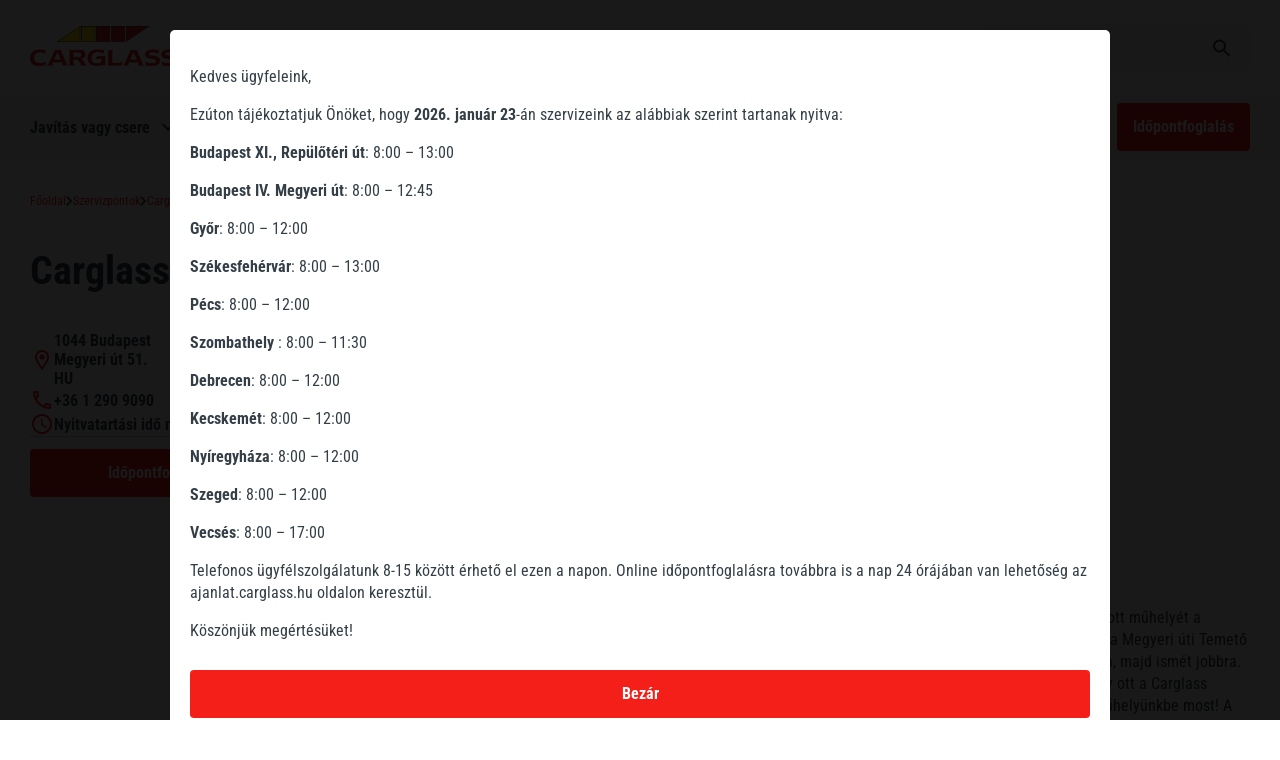

--- FILE ---
content_type: text/html; charset=UTF-8
request_url: https://www.carglass.hu/szervizek/budapest/megyeri-ut-51/
body_size: 39649
content:
<!DOCTYPE html>
<html dir="ltr" lang="hu-HU" class="no-js">
<head>
    <meta charset="utf-8">
    <link rel="dns-prefetch" href="https://www.googletagmanager.com/">
    <link rel="dns-prefetch" href="https://connect.facebook.net/">
    <link rel="dns-prefetch" href="https://www.facebook.com/">
    <meta name="viewport" content="width=device-width, initial-scale=1">
        <meta name='robots' content='index, follow, max-image-preview:large, max-snippet:-1, max-video-preview:-1' />
	<title>Carglass® Budapest IV.ker - Szélvédőjavítás és csere</title>
	<meta name="description" content="Szélvédő javítás és csere szakszerűen, gyorsan, online ügyintézéssel. Autóüveg javítás és csere teljeskörű CASCO kárrendezéssel akár 0 Ft-ért és helyszíni kiszállással. Carglass® Budapest IV.ker javít, Carglass® Budapest IV.ker cserél!" />
	<link rel="canonical" href="https://www.carglass.hu/szervizek/budapest/megyeri-ut-51/" />
	<meta property="og:locale" content="hu_HU" />
	<meta property="og:type" content="article" />
	<meta property="og:title" content="Carglass® Budapest IV.ker - Szélvédőjavítás és csere" />
	<meta property="og:description" content="Szélvédő javítás és csere szakszerűen, gyorsan, online ügyintézéssel. Autóüveg javítás és csere teljeskörű CASCO kárrendezéssel akár 0 Ft-ért és helyszíni kiszállással. Carglass® Budapest IV.ker javít, Carglass® Budapest IV.ker cserél!" />
	<meta property="og:url" content="https://www.carglass.hu/szervizek/budapest/megyeri-ut-51/" />
	<meta property="og:site_name" content="Carglass® - Szélvédő javítás és csere | Autóüveg szerviz" />
	<meta property="article:publisher" content="https://www.facebook.com/profile.php?id=100063663846095" />
	<meta property="article:modified_time" content="2025-10-29T10:19:28+00:00" />
	<meta property="og:image" content="https://www.carglass.hu/wp-content/uploads/2024/04/1000000773-.jpg" />
	<meta property="og:image:width" content="1920" />
	<meta property="og:image:height" content="1440" />
	<meta property="og:image:type" content="image/jpeg" />
	<meta name="twitter:card" content="summary_large_image" />
	<meta name="twitter:label1" content="Becsült olvasási idő" />
	<meta name="twitter:data1" content="1 perc" />
	<script type="application/ld+json" class="yoast-schema-graph">{"@context":"https://schema.org","@graph":[{"@type":"WebPage","@id":"https://www.carglass.hu/szervizek/budapest/megyeri-ut-51/","url":"https://www.carglass.hu/szervizek/budapest/megyeri-ut-51/","name":"Szélvédő javítás és csere Budapesten 4. kerületben","isPartOf":{"@id":"https://www.carglass.hu/#website"},"primaryImageOfPage":{"@id":"https://www.carglass.hu/szervizek/budapest/megyeri-ut-51/#primaryimage"},"image":{"@id":"https://www.carglass.hu/szervizek/budapest/megyeri-ut-51/#primaryimage"},"thumbnailUrl":"https://www.carglass.hu/wp-content/uploads/2024/04/1000000773-.jpg","datePublished":"2024-04-17T13:13:38+00:00","dateModified":"2025-10-29T10:19:28+00:00","description":"Szélvédő javítás és csere Budapesten 4. kerületben. Autóüveg javítás és csere CASCO kárrendezéssel akár 0 Ft-ért és helyszíni kiszállással.","breadcrumb":{"@id":"https://www.carglass.hu/szervizek/budapest/megyeri-ut-51/#breadcrumb"},"inLanguage":"hu","potentialAction":[{"@type":"ReadAction","target":["https://www.carglass.hu/szervizek/budapest/megyeri-ut-51/"]}]},{"@type":"ImageObject","inLanguage":"hu","@id":"https://www.carglass.hu/szervizek/budapest/megyeri-ut-51/#primaryimage","url":"https://www.carglass.hu/wp-content/uploads/2024/04/1000000773-.jpg","contentUrl":"https://www.carglass.hu/wp-content/uploads/2024/04/1000000773-.jpg","width":1920,"height":1440},{"@type":"BreadcrumbList","@id":"https://www.carglass.hu/szervizek/budapest/megyeri-ut-51/#breadcrumb","itemListElement":[{"@type":"ListItem","position":1,"name":"Főoldal","item":"https://www.carglass.hu/"},{"@type":"ListItem","position":2,"name":"Carglass® Budapest IV.ker"}]},{"@type":"WebSite","@id":"https://www.carglass.hu/#website","url":"https://www.carglass.hu/","name":"Carglass® - Szélvédő javítás és csere | Autóüveg szerviz","description":"Szélvédő szerviz és autóüveg javítás","publisher":{"@id":"https://www.carglass.hu/#organization"},"alternateName":"Szélvédő javítás és szerviz","potentialAction":[{"@type":"SearchAction","target":{"@type":"EntryPoint","urlTemplate":"https://www.carglass.hu/?s={search_term_string}"},"query-input":{"@type":"PropertyValueSpecification","valueRequired":true,"valueName":"search_term_string"}}],"inLanguage":"hu"},{"@type":"Organization","@id":"https://www.carglass.hu/#organization","name":"Carglass","url":"https://www.carglass.hu/","logo":{"@type":"ImageObject","inLanguage":"hu","@id":"https://www.carglass.hu/#/schema/logo/image/","url":"https://www.carglass.hu/wp-content/uploads/2024/05/logo.png","contentUrl":"https://www.carglass.hu/wp-content/uploads/2024/05/logo.png","width":260,"height":103,"caption":"Carglass"},"image":{"@id":"https://www.carglass.hu/#/schema/logo/image/"},"sameAs":["https://www.facebook.com/profile.php?id=100063663846095","https://www.instagram.com/carglass_hungary","https://www.linkedin.com/company/carglass-magyarorszag/?viewAsMember=true","https://www.youtube.com/@carglassmagyarorszag4197"]}]}</script>
<style id='wp-img-auto-sizes-contain-inline-css' type='text/css'>
img:is([sizes=auto i],[sizes^="auto," i]){contain-intrinsic-size:3000px 1500px}
/*# sourceURL=wp-img-auto-sizes-contain-inline-css */
</style>
<style id='wp-block-library-inline-css' type='text/css'>
:root{--wp-block-synced-color:#7a00df;--wp-block-synced-color--rgb:122,0,223;--wp-bound-block-color:var(--wp-block-synced-color);--wp-editor-canvas-background:#ddd;--wp-admin-theme-color:#007cba;--wp-admin-theme-color--rgb:0,124,186;--wp-admin-theme-color-darker-10:#006ba1;--wp-admin-theme-color-darker-10--rgb:0,107,160.5;--wp-admin-theme-color-darker-20:#005a87;--wp-admin-theme-color-darker-20--rgb:0,90,135;--wp-admin-border-width-focus:2px}@media (min-resolution:192dpi){:root{--wp-admin-border-width-focus:1.5px}}.wp-element-button{cursor:pointer}:root .has-very-light-gray-background-color{background-color:#eee}:root .has-very-dark-gray-background-color{background-color:#313131}:root .has-very-light-gray-color{color:#eee}:root .has-very-dark-gray-color{color:#313131}:root .has-vivid-green-cyan-to-vivid-cyan-blue-gradient-background{background:linear-gradient(135deg,#00d084,#0693e3)}:root .has-purple-crush-gradient-background{background:linear-gradient(135deg,#34e2e4,#4721fb 50%,#ab1dfe)}:root .has-hazy-dawn-gradient-background{background:linear-gradient(135deg,#faaca8,#dad0ec)}:root .has-subdued-olive-gradient-background{background:linear-gradient(135deg,#fafae1,#67a671)}:root .has-atomic-cream-gradient-background{background:linear-gradient(135deg,#fdd79a,#004a59)}:root .has-nightshade-gradient-background{background:linear-gradient(135deg,#330968,#31cdcf)}:root .has-midnight-gradient-background{background:linear-gradient(135deg,#020381,#2874fc)}:root{--wp--preset--font-size--normal:16px;--wp--preset--font-size--huge:42px}.has-regular-font-size{font-size:1em}.has-larger-font-size{font-size:2.625em}.has-normal-font-size{font-size:var(--wp--preset--font-size--normal)}.has-huge-font-size{font-size:var(--wp--preset--font-size--huge)}.has-text-align-center{text-align:center}.has-text-align-left{text-align:left}.has-text-align-right{text-align:right}.has-fit-text{white-space:nowrap!important}#end-resizable-editor-section{display:none}.aligncenter{clear:both}.items-justified-left{justify-content:flex-start}.items-justified-center{justify-content:center}.items-justified-right{justify-content:flex-end}.items-justified-space-between{justify-content:space-between}.screen-reader-text{border:0;clip-path:inset(50%);height:1px;margin:-1px;overflow:hidden;padding:0;position:absolute;width:1px;word-wrap:normal!important}.screen-reader-text:focus{background-color:#ddd;clip-path:none;color:#444;display:block;font-size:1em;height:auto;left:5px;line-height:normal;padding:15px 23px 14px;text-decoration:none;top:5px;width:auto;z-index:100000}html :where(.has-border-color){border-style:solid}html :where([style*=border-top-color]){border-top-style:solid}html :where([style*=border-right-color]){border-right-style:solid}html :where([style*=border-bottom-color]){border-bottom-style:solid}html :where([style*=border-left-color]){border-left-style:solid}html :where([style*=border-width]){border-style:solid}html :where([style*=border-top-width]){border-top-style:solid}html :where([style*=border-right-width]){border-right-style:solid}html :where([style*=border-bottom-width]){border-bottom-style:solid}html :where([style*=border-left-width]){border-left-style:solid}html :where(img[class*=wp-image-]){height:auto;max-width:100%}:where(figure){margin:0 0 1em}html :where(.is-position-sticky){--wp-admin--admin-bar--position-offset:var(--wp-admin--admin-bar--height,0px)}@media screen and (max-width:600px){html :where(.is-position-sticky){--wp-admin--admin-bar--position-offset:0px}}
/*wp_block_styles_on_demand_placeholder:696ba5ef35ad1*/
/*# sourceURL=wp-block-library-inline-css */
</style>
<link rel='stylesheet' id='style-css' href='https://www.carglass.hu/wp-content/themes/carglass/assets/css/styles.css?ver=1.0.28' type='text/css' media='all' />
<!--n2css--><!--n2js-->    <link rel="icon" href="https://www.carglass.hu/wp-content/themes/carglass/assets/img/favicon.ico" type="image/x-icon">
    <script>
        window.dataLayer = window.dataLayer || [];

        function gtag() {
            dataLayer.push(arguments);
        }

        const consentMode = localStorage.getItem('consentMode');
        if (consentMode) {
            gtag('consent', 'default', JSON.parse(consentMode));
        } else {
            gtag('consent', 'default', {
                ad_user_data: 'denied',
                ad_personalization: 'denied',
                ad_storage: 'denied',
                analytics_storage: 'denied',
                functionality_storage: 'granted'
            });
        }
    </script>
    <script>(function (w, d, s, l, i) {
            w[l] = w[l] || [];
            w[l].push({
                'gtm.start':
                    new Date().getTime(), event: 'gtm.js'
            });
            var f = d.getElementsByTagName(s)[0],
                j = d.createElement(s), dl = l != 'dataLayer' ? '&l=' + l : '';
            j.async = true;
            j.src =
                'https://www.googletagmanager.com/gtm.js?id=' + i + dl;
            f.parentNode.insertBefore(j, f);
        })(window, document, 'script', 'dataLayer', 'GTM-P3GCWD2V');</script>
</head>
<body>
<noscript>
    <iframe title="tagmanager" src="https://www.googletagmanager.com/ns.html?id=GTM-P3GCWD2V"
            height="0" width="0" style="display:none;visibility:hidden"></iframe>
</noscript>
<header>
    <div class="wrapper">
        <a href="https://www.carglass.hu" title="Carglass">
            <img class="logo" src="https://www.carglass.hu/wp-content/themes/carglass/assets/images/logo-big.png" height="40" width="150" alt="Carglass">
        </a>
        <div class="phone-and-search-box">
            <div class="phone">
                <a href="tel:+3612909090">
                    <img src="https://www.carglass.hu/wp-content/themes/carglass/assets/images/phone.svg" alt="Phone icon" width="24" height="25">
                    <span>+36 1 2 90 90 90</span>
                </a>
            </div>

            <div class="search-box">
    <form role="search" method="get" class="search-form" action="https://www.carglass.hu/">
        <span class="screen-reader-text">Keresés a következőre:</span>
        <input type="search" placeholder="Keresés" value="" name="s" title="Keresés a következőre:">
        <img id="js-header-search" src="https://www.carglass.hu/wp-content/themes/carglass/assets/images/search.svg" alt="search" type="image/svg+xml">
    </form>
</div>
        </div>
        <div id="js-hamburger-menu-box" class="hamburger-menu-box">
            <input class="checkbox" type="checkbox">
            <div class="hamburger-lines">
                <span class="line line1"></span>
                <span class="line line2"></span>
                <span class="line line3"></span>
            </div>
        </div>

        <div id="js-mobile-links-box" class="mobile-links-box">
            <a class="has-submenu" href="#">Javítás vagy csere</a><div class='submenu'><a href="https://www.carglass.hu/szolgaltatasok/szelvedo-javitas/">Szélvédő javítás</a><a href="https://www.carglass.hu/szolgaltatasok/szelvedo-csere/">Szélvédő csere</a><a href="https://www.carglass.hu/szolgaltatasok/oldaluveg-csere/">Oldalüveg cseréje</a><a href="https://www.carglass.hu/szolgaltatasok/hatso-szelvedo-csere/">Hátsó szélvédő cseréje</a><a href="https://www.carglass.hu/szolgaltatasok/fejlett-vezetestamogato-rendszerek-es-szelvedokamera-ujrakalibralas/">Szélvédőkamera újrakaliblárás</a><a href="https://www.carglass.hu/szolgaltatasok/ablaktorlo-lapat-csere/">Ablaktörlő lapát csere</a></div><a class="has-submenu" href="#">Casco ügyintézés és árak</a><div class='submenu'><a href="https://www.carglass.hu/szolgaltatasok/biztositasi-ugyintezes/">Teljeskörű biztosítási ügyintézés</a><a href="https://www.carglass.hu/ha-nem-rendelkezik-cascoval/">Ha nem rendelkezik Cascoval</a><a href="https://www.carglass.hu/szelvedo-javitas-csere-ara/">Szélvédő javítás vagy csere ára</a><a href="https://www.carglass.hu/oldaluveg-csere-ara/">Oldalüveg csere ára</a><a href="https://www.carglass.hu/hatso-szelvedo-csere-ara/">Hátsó autóüveg csere ára</a><a href="https://ajanlat.carglass.hu">Árajánlat kérése</a></div><a class="has-submenu" href="#">Hasznos infók</a><div class='submenu'><a href="https://www.carglass.hu/blog/">Blog</a><a href="https://www.carglass.hu/lefoglalt-idoponttal-rendelkezem/">Lefoglalt időponttal rendelkezem</a><a href="https://www.carglass.hu/lefoglalt-idopont-modositasa/">Lefoglalt időpont módosítása</a><a href="https://www.carglass.hu/minoseg-garancia/">Carglass® élettartam garancia</a></div><a href="https://www.carglass.hu/szervizek/">Carglass® szervizpontok</a><a class="has-submenu" href="#">Carglass® vállalatról</a><div class='submenu'><a href="https://www.carglass.hu/tudnivalok-tenyek/">Tudnivalók a Carglass®-ról</a><a href="https://www.carglass.hu/image-filmek-es-reklam-videok/">Image filmek és reklám videók</a><a href="https://www.carglass.hu/globalis-halozat/">Globális hálózat</a><a href="https://www.carglass.hu/szolgaltatasok/">Szolgáltatások</a><a href="https://www.carglass.hu/vallalati-ertekeink/">Vállalati értékeink</a><a href="https://www.carglass.hu/carglass-kornyezetvedelem/">Carglass® környezetvédelem</a><a href="https://www.carglass.hu/karrier/">Karrier</a><a href="https://www.carglass.hu/kapcsolatfelvetel/">Kapcsolatfelvétel</a></div>            <a class="button red" target="_blank" href="https://ajanlat.carglass.hu/">Online Foglalás</a>

        </div>
    </div>
    </header>

<nav class="navbar desktop">
    <div class="wrapper">
        <div class='nav-item arrow'><a href="#">Javítás vagy csere</a><div class='dropdown'><a href="https://www.carglass.hu/szolgaltatasok/szelvedo-javitas/">Szélvédő javítás</a><a href="https://www.carglass.hu/szolgaltatasok/szelvedo-csere/">Szélvédő csere</a><a href="https://www.carglass.hu/szolgaltatasok/oldaluveg-csere/">Oldalüveg cseréje</a><a href="https://www.carglass.hu/szolgaltatasok/hatso-szelvedo-csere/">Hátsó szélvédő cseréje</a><a href="https://www.carglass.hu/szolgaltatasok/fejlett-vezetestamogato-rendszerek-es-szelvedokamera-ujrakalibralas/">Szélvédőkamera újrakaliblárás</a><a href="https://www.carglass.hu/szolgaltatasok/ablaktorlo-lapat-csere/">Ablaktörlő lapát csere</a></div></div><div class='nav-item arrow'><a href="#">Casco ügyintézés és árak</a><div class='dropdown'><a href="https://www.carglass.hu/szolgaltatasok/biztositasi-ugyintezes/">Teljeskörű biztosítási ügyintézés</a><a href="https://www.carglass.hu/ha-nem-rendelkezik-cascoval/">Ha nem rendelkezik Cascoval</a><a href="https://www.carglass.hu/szelvedo-javitas-csere-ara/">Szélvédő javítás vagy csere ára</a><a href="https://www.carglass.hu/oldaluveg-csere-ara/">Oldalüveg csere ára</a><a href="https://www.carglass.hu/hatso-szelvedo-csere-ara/">Hátsó autóüveg csere ára</a><a href="https://ajanlat.carglass.hu">Árajánlat kérése</a></div></div><div class='nav-item arrow'><a href="#">Hasznos infók</a><div class='dropdown'><a href="https://www.carglass.hu/blog/">Blog</a><a href="https://www.carglass.hu/lefoglalt-idoponttal-rendelkezem/">Lefoglalt időponttal rendelkezem</a><a href="https://www.carglass.hu/lefoglalt-idopont-modositasa/">Lefoglalt időpont módosítása</a><a href="https://www.carglass.hu/minoseg-garancia/">Carglass® élettartam garancia</a></div></div><div class='nav-item'><a href="https://www.carglass.hu/szervizek/">Carglass® szervizpontok</a></div><div class='nav-item arrow'><a href="#">Carglass® vállalatról</a><div class='dropdown'><a href="https://www.carglass.hu/tudnivalok-tenyek/">Tudnivalók a Carglass®-ról</a><a href="https://www.carglass.hu/image-filmek-es-reklam-videok/">Image filmek és reklám videók</a><a href="https://www.carglass.hu/globalis-halozat/">Globális hálózat</a><a href="https://www.carglass.hu/szolgaltatasok/">Szolgáltatások</a><a href="https://www.carglass.hu/vallalati-ertekeink/">Vállalati értékeink</a><a href="https://www.carglass.hu/carglass-kornyezetvedelem/">Carglass® környezetvédelem</a><a href="https://www.carglass.hu/karrier/">Karrier</a><a href="https://www.carglass.hu/kapcsolatfelvetel/">Kapcsolatfelvétel</a></div></div>        <div class="nav-item center">
            <a class="button red" target="_blank" href="https://ajanlat.carglass.hu">Időpontfoglalás</a>
        </div>
    </div>
</nav>
<div class="mobile-pusher"></div>


<div class="breadcrumbs-box"><div class="wrapper" itemscope itemtype="https://schema.org/BreadcrumbList"><span itemprop="itemListElement" itemscope itemtype="https://schema.org/ListItem"><a href="/" itemprop="item"><span itemprop="name">Főoldal</span></a><meta itemprop="position" content="1"></span><div class="separator"><img src="https://www.carglass.hu/wp-content/themes/carglass/assets/images/right-arrow.svg" alt="separator"></div><span itemprop="itemListElement" itemscope itemtype="https://schema.org/ListItem"><a href="/szervizek/" itemprop="item"><span itemprop="name">Szervizpontok</span></a><meta itemprop="position" content="2"></span><div class="separator"><img src="https://www.carglass.hu/wp-content/themes/carglass/assets/images/right-arrow.svg" alt="separator"></div><span itemprop="itemListElement" itemscope itemtype="https://schema.org/ListItem"><span itemprop="name">Carglass® Budapest IV.ker</span><meta itemprop="position" content="3"></span></div></div>

<div class="page-service">
    <div class="main-box white no-padding-top">
        <div class="wrapper">
            <div class="info-box">
                <div class="content" itemscope="" itemtype="https://schema.org/AutoRepair https://schema.org/AutoBodyShop">
                    <div class="NAP description">
                        <div class="title small left no-decoration">
                            <h1 itemprop="name" class="NAP-title">Carglass® Budapest IV.ker</h1>
                        </div>
                        <div id="js-contact-box" class="contact-box">
                            <div>
                                <img src="https://www.carglass.hu/wp-content/themes/carglass/assets/images/pin.svg" alt="Helyszín" width="24" height="24">

                                <a target="_blank" href="https://maps.google.com/maps?cid=16623859206959306496" class="NAP-address">
                                    <span class="coordinates" itemprop="geo" itemscope="" itemtype="https://schema.org/GeoCoordinates">
                                        <meta itemprop="latitude" content="47.6884848"><meta itemprop="longitude" content="17.6648945">
                                    </span>
                                    <address itemscope="" itemtype="https://schema.org/PostalAddress" itemprop="address" data-country="HU">
                                        <span itemprop="postalCode">1044</span>
                                        <span itemprop="addressLocality">Budapest</span>
                                        <span itemprop="streetAddress">Megyeri út 51.</span>
                                        <abbr title="Magyarország" aria-label="Magyarország" itemprop="addressCountry">HU</abbr>
                                    </address>
                                </a>

                                <div class="coordinates" itemprop="geo" itemscope="" itemtype="https://schema.org/GeoCoordinates">
                                    <meta itemprop="latitude" content="47.58593178379761">
                                    <meta itemprop="longitude" content="19.095590321426375">
                                </div>
                            </div>
                            <div>
                                <img src="https://www.carglass.hu/wp-content/themes/carglass/assets/images/phone-red.svg" alt="Telefonszám" width="24" height="24">
                                <a href="tel:+36 1 290 9090" itemprop="telephone" class="NAP-phone">+36 1 290 9090</a>
                            </div>
                            <div>
                                <img src="https://www.carglass.hu/wp-content/themes/carglass/assets/images/clock-red.svg" alt="Nyitvatartás" width="24" height="24">
                                <a class="js-contact-list" href="#">Nyitvatartási idő nem ismert</a>
                                <a class="toggle-list js-contact-list" href="#">
                                    <img src="https://www.carglass.hu/wp-content/themes/carglass/assets/images/arrow.svg" alt="Nyíl" width="24" height="24">
                                </a>
                            </div>
                            <div class="opening-hours">
                                <ul>
                                    <li>
                                        <span>Hétfő:</span>
                                        <span itemprop="openingHours" content="Mo 8:00 - 17:00">8:00 - 17:00</span>
                                    </li>
                                    <li>
                                        <span>Kedd:</span>
                                        <span itemprop="openingHours" content="Tu 8:00 - 17:00">8:00 - 17:00</span>
                                    </li>
                                    <li>
                                        <span>Szerda:</span>
                                        <span itemprop="openingHours" content="We 8:00 - 17:00">8:00 - 17:00</span>
                                    </li>
                                    <li>
                                        <span>Csütörtök:</span>
                                        <span itemprop="openingHours" content="Th 8:00 - 17:00">8:00 - 17:00</span>
                                    </li>
                                    <li>
                                        <span>Péntek:</span>
                                        <span itemprop="openingHours" content="Fr 8:00 - 17:00">8:00 - 17:00</span>
                                    </li>
                                    <li>
                                        <span>Szombat:</span>
                                        <span itemprop="openingHours" content="Sa Closed">Zárva</span>
                                    </li>
                                    <li>
                                        <span>Vasárnap:</span>
                                        <span itemprop="openingHours" content="Su Closed">Zárva</span>
                                    </li>
                                </ul>
                            </div>
                            <a class="button red fixed-wide" href="https://ajanlat.carglass.hu" target="_blank" title="Időpontfoglalás">Időpontfoglalás</a>
                        </div>
                    </div>
                    <div class="contact-box">
                        <div class="map-box">
                            <a target="_blank" href="https://maps.google.com/maps?cid=16623859206959306496"><img src="https://www.carglass.hu/wp-content/uploads/2024/04/Carglass-Megyeri-ut.png" alt="Map"></a>
                        </div>
                        <a class="button gray fixed-wide" target="_blank" href="https://maps.google.com/maps?cid=16623859206959306496">Útvonal terv</a>
                        <div class="contact-text">
                            <h6>Hol találja a Carglass® Budapest IV.ker műhelyét?</h6>
                            <p>
                                A Carglass® Budapest IV.ker szélvédőjavításra és -cserére specializálódott műhelyét a Megyeri úton, az M0 autóút / Dunakeszi irányába haladva jobb kéz felől, a Megyeri úti Temető után találja. Az telepre behajtva a második lehetőségnél forduljon jobbra, majd ismét jobbra. Szervizünket a balkézre eső csarnok távolabbi végén találja. Kérjük, hogy ott a Carglass ügyfeleinek kijelölt parkolót szíveskedjen használni! Kérjen időpontot műhelyünkbe most! A szerviz telefonszáma: +36 1 297 1308                            </p>
                        </div>
                    </div>
                </div>
            </div>
        </div>
    </div>

    <div class="main-box gray last">
        <div class="wrapper">
            <div class="info-box">
                <div class="content">
                    <div class="description">
                        <div class="title small left">
                            <h2>A szervizpontról</h2>
                        </div>
                        <div itemprop="description">
                            <p>
                                Semmi sem olyan bosszantó, mint a szélvédőnkön lévő kőfelverődés vagy repedés, amely folyamatosan a szemünk előtt van. Javíttassa meg most, vagy cseréltesse ki sérült szélvédőjét megbízható technikusainkkal a Carglass® Budapest IV.ker műhelyében! Igényeljen időpontot online most!
                            </p>
                            <p class="bold">
                                Szélvédőjavításra vagy -cserére van szüksége? A Carglass® Budapest IV.ker megjavítja vagy kicseréli sérült szélvédőjét.
                            </p>
                            <p>
                                A Carglass® Budapest IV.ker szélvédők javítására és cseréjére specializálódott szakműhely, ahol minden évben autósok ezreinek segítünk szélvédőproblémáik megoldásában. Javíttassa ki kőfelverődéseit, vagy cseréltesse ki szélvédőjét a Carglass® Budapest IV.ker műhelyében.
                            </p>
                        </div>
                    </div>
                    <div class="image-box">
                        <img itemprop="image" src="https://www.carglass.hu/wp-content/uploads/2024/04/1000000773-.jpg" alt="A szervizpontról">
                    </div>
                </div>
            </div>
            <div class="suggestion-box">
                <img src="https://www.carglass.hu/wp-content/themes/carglass/assets/images/lightbulb.svg" alt="Lightbulb" width="56" height="56">
                <div class="info">
                    <h6>A Carglass® Budapest IV.ker tippje:</h6>
                    <p>
                        Fogyasszon el egy finom kávét, olvasgasson kényelmes ügyfélterünkben, miközben technikusaink megoldják autója problémáját. Szervizpontunkban ingyenesen elérhető wifi szolgálja ügyfeleink kényelmét.                    </p>
                </div>
            </div>
        </div>
    </div>
</div>
<footer>
    <div class="top">
        <div class="wrapper">
            <div class="cols">
                <div class="col">
                    <a href="https://www.carglass.hu" title="Carglass">
                        <img class="logo" src="https://www.carglass.hu/wp-content/themes/carglass/assets/images/logo.png"
                             alt="Carglass">
                    </a>

                    <div class="social-box">
                        <a target="_blank" title="Facebook" aria-label="Facebook oldal"
                           href="https://www.facebook.com/profile.php?id=100063663846095">
                            <img src="https://www.carglass.hu/wp-content/themes/carglass/assets/images/facebook.svg"
                                 alt="Facebook">
                        </a>
                        <a target="_blank" title="Instagram" aria-label="Instagram oldal"
                           href="https://www.instagram.com/carglass_hungary">
                            <img src="https://www.carglass.hu/wp-content/themes/carglass/assets/images/instagram.svg"
                                 alt="Instagram">
                        </a>
                        <a target="_blank" title="LinkedIn" aria-label="LinkedIn oldal"
                           href="https://www.linkedin.com/company/carglass-magyarorszag/?viewAsMember=true">
                            <img src="https://www.carglass.hu/wp-content/themes/carglass/assets/images/linkedin.svg"
                                 alt="Linkedin">
                        </a>
                        <a target="_blank" title="Youtube" aria-label="Youtube csatorna"
                           href="https://www.youtube.com/@carglassmagyarorszag4197">
                            <img src="https://www.carglass.hu/wp-content/themes/carglass/assets/images/youtube.svg"
                                 alt="Youtube">
                        </a>
                        <a target="_blank" title="TikTok" aria-label="TikTok csatorna"
                           href="https://www.tiktok.com/@carglass_hungary">
                            <img src="https://www.carglass.hu/wp-content/themes/carglass/assets/images/tiktok.svg"
                                 alt="Youtube">
                        </a>
                    </div>
                </div>
                <div class="col">
                    <h3>Cégünk</h3>
                    <span class="mobile-arrow"></span>
                    <div class="links">
                        <a href="https://www.carglass.hu/karrier/">Csatlakozz hozzánk</a><a href="https://www.carglass.hu/vallalati-ertekeink/">Vállalati társadalmi felelősségvállalás</a><a href="https://www.carglass.hu/blog/">Carglass® Blog</a>                    </div>
                </div>
                <div class="col">
                    <h3>Információk</h3>
                    <span class="mobile-arrow"></span>
                    <div class="links">
                        <a href="https://www.carglass.hu/gyakran-ismetelt-kerdesek/">Gyakori kérdések</a><a href="https://www.carglass.hu/altalanos_szerzodesi-feltetelek/">Általános szerződési feltételek</a><a href="https://www.carglass.hu/wp-content/uploads/2024/08/Panasztorveny-Tajekoztato.pdf">Panasztörvény tájékoztató</a><a href="https://www.carglass.hu/adatkezelesi-tajekoztato/">Adatkezelési tájékoztató</a><a href="https://www.carglass.hu/a-cookie-k-hasznalati-iranyelvei/">Cookie szabályzat</a>                    </div>
                </div>
                <div class="col">
                    <h3>Kapcsolatok</h3>
                    <span class="mobile-arrow"></span>
                    <div class="links">
                        <a href="https://www.carglass.hu/kapcsolatfelvetel/">Lépjen kapcsolatba velünk</a><a href="https://www.carglass.hu/vevoszolgalat/">Vevőszolgálat</a><a href="http://eepurl.com/iRgy82">Hírlevél feliratkozás</a>                    </div>
                </div>
                <div class="col">
                    <h3 class="big">Foglaljon időpontot most!</h3>
                    <a class="button red" target="_blank" href="https://ajanlat.carglass.hu/">Online foglalás</a>
                </div>
            </div>
        </div>
    </div>
    <div class="bottom">
        <div class="wrapper">
            <span>
                Carglass  ©  2026  All rights reserved
            </span>
            <ul class="links">
                <li>
                    <a href="https://www.carglass.hu/adatkezelesi-tajekoztato/">Adatkezelési tájékoztató</a>
                </li>
                <li>
                    <a href="https://www.carglass.hu/altalanos_szerzodesi-feltetelek/">Általános szerződési
                        feltételek</a>
                </li>
            </ul>
        </div>

        <a class="button red" href="https://ajanlat.carglass.hu/" target="_blank">
            <img src="https://www.carglass.hu/wp-content/themes/carglass/assets/images/calendar.svg" alt="Calendar">
            Időpontfoglalás
        </a>
    </div>
</footer>
<div id="js-popup-lightbox" class="popup-lightbox closed">
    <div id="js-popup" class="popup">
        <div id="js-popup-content"></div>
        <div class="buttons-box">
            <a id="js-close-popup" href="#" class="button red">Bezár</a>
        </div>
    </div>
</div>

<div id="js-cookie-lightbox" class="lightbox closed">

    <div class="lightbox-content">
        <div class="consent-content">

            <div id="js-default-view" class="default-view show">
                <h4>Információk a süti kezelésről</h4>
                <p>
                    Cookie-kat használunk a weboldal működtetéséhez, használatának megkönnyítéséhez, a weboldalon végzett tevékenységek nyomon követéséhez és a releváns ajánlatok megjelenítéséhez.
                </p>
                <div class="buttons-box">
                    <a id="js-accept-cookies" class="button red" href="#">Összes engedélyezése</a>
                    <a id="js-deny-cookies" class="button red-border" href="#">Nem szükséges sütik elutasítása</a>
                    <a id="js-cookie-settings" class="button red-border" href="#">Beállítások testreszabása</a>
                    <a class="link" href="https://www.carglass.hu/wp-content/themes/carglass/assets/suti_adatkezeles.pdf" target="_blank">Részletes cookie-információk letöltése</a>
                </div>
            </div>

            <div id="js-settings-view" class="settings-view">
                <div class="title-box">
                    <a id="js-go-back" href="#">
                        <img src="https://www.carglass.hu/wp-content/themes/carglass/assets/images/arrow-big.svg" alt="Arrow">
                    </a>
                    <h4>Beállítások testreszabása</h4>
                </div>
                <div class="boxes">
                    <div class="settings-box">
                        <span>Szükséges sütik</span>
                        <div class="switch-control">
                            <label class="switch">
                                <input id="js-functionality-storage" type="checkbox" disabled>
                                <span class="slider round"></span>
                            </label>
                        </div>
                    </div>
                    <div class="settings-box">
                        <span>Statisztikai célú sütik</span>
                        <div class="switch-control">
                            <label class="switch">
                                <input id="js-analytics-storage" type="checkbox">
                                <span class="slider round"></span>
                            </label>
                        </div>
                    </div>
                    <div class="settings-box">
                        <span>Marketing sütik</span>
                        <div class="switch-control">
                            <label class="switch">
                                <input id="js-ad-storage" type="checkbox">
                                <span class="slider round"></span>
                            </label>
                        </div>
                    </div>
                </div>
                <p>
                    Cookie-kat használunk a weboldal működtetéséhez, használatának megkönnyítéséhez, a weboldalon végzett tevékenységek nyomon követéséhez és a releváns ajánlatok megjelenítéséhez.
                </p>

                <div class="buttons-box">
                    <a id="js-save-settings" href="#" class="button red">Változások mentése</a>
                    <a class="link" href="https://www.carglass.hu/wp-content/themes/carglass/assets/suti_adatkezeles.pdf" target="_blank">Részletes cookie-információk letöltése</a>
                </div>
            </div>
        </div>
    </div>
</div>
<script type="speculationrules">
{"prefetch":[{"source":"document","where":{"and":[{"href_matches":"/*"},{"not":{"href_matches":["/wp-*.php","/wp-admin/*","/wp-content/uploads/*","/wp-content/*","/wp-content/plugins/*","/wp-content/themes/carglass/*","/*\\?(.+)"]}},{"not":{"selector_matches":"a[rel~=\"nofollow\"]"}},{"not":{"selector_matches":".no-prefetch, .no-prefetch a"}}]},"eagerness":"conservative"}]}
</script>
<script>let pContent = "<p>Kedves \u00fcgyfeleink,<\/p>\n<p>Ez\u00faton t\u00e1j\u00e9koztatjuk \u00d6n\u00f6ket, hogy <strong>2026. janu\u00e1r 23<\/strong>-\u00e1n szervizeink az al\u00e1bbiak szerint tartanak nyitva:<\/p>\n<p><strong>Budapest XI., Rep\u00fcl\u0151t\u00e9ri \u00fat<\/strong>: 8:00 &#8211; 13:00<\/p>\n<p><strong>Budapest IV. Megyeri \u00fat<\/strong>: 8:00 &#8211; 12:45<\/p>\n<p><strong>Gy\u0151r<\/strong>: 8:00 &#8211; 12:00<\/p>\n<p><strong>Sz\u00e9kesfeh\u00e9rv\u00e1r<\/strong>: 8:00 &#8211; 13:00<\/p>\n<p><strong>P\u00e9cs<\/strong>: 8:00 &#8211; 12:00<\/p>\n<p><strong>Szombathely<\/strong> : 8:00 &#8211; 11:30<\/p>\n<p><strong>Debrecen<\/strong>: 8:00 &#8211; 12:00<\/p>\n<p><strong>Kecskem\u00e9t<\/strong>: 8:00 &#8211; 12:00<\/p>\n<p><strong>Ny\u00edregyh\u00e1za<\/strong>: 8:00 &#8211; 12:00<\/p>\n<p><strong>Szeged<\/strong>: 8:00 &#8211; 12:00<\/p>\n<p><strong>Vecs\u00e9s<\/strong>: 8:00 &#8211; 17:00<\/p>\n<p>Telefonos \u00fcgyf\u00e9lszolg\u00e1latunk 8-15 k\u00f6z\u00f6tt \u00e9rhet\u0151 el ezen a napon. Online id\u0151pontfoglal\u00e1sra tov\u00e1bbra is a nap 24 \u00f3r\u00e1j\u00e1ban van lehet\u0151s\u00e9g az <a href=\"http:\/\/ajanlat.carglass.hu\">ajanlat.carglass.hu<\/a> oldalon kereszt\u00fcl.<\/p>\n<p>K\u00f6sz\u00f6nj\u00fck meg\u00e9rt\u00e9s\u00fcket!<\/p>\n";</script><script type="text/javascript" src="https://www.carglass.hu/wp-content/themes/carglass/assets/js/all.min.js?ver=1.0.28" id="script-js" defer="defer" data-wp-strategy="defer"></script>
</body>
</html>

--- FILE ---
content_type: text/css
request_url: https://www.carglass.hu/wp-content/themes/carglass/assets/css/styles.css?ver=1.0.28
body_size: 39067
content:
body,html{padding:0;margin:0;font-family:RobotoCondensed,sans-serif;color:#333e46;min-width:320px}html{scroll-behavior:smooth}body.overflow-hidden{overflow:hidden}a{text-decoration:none;color:#333e46;transition:.2s all}h1,h2,h3,h4,h5,h6{padding:0;margin:0;line-height:140%}h1{font-size:48px}@media (max-width:767px){h1{font-size:40px}}h2{font-size:40px}@media (max-width:1190px){h2{font-size:20px}}h3{font-size:32px}@media (max-width:767px){h3{font-size:28px}}h4{font-size:28px}h5{font-size:24px}h6{font-size:20px}ul{list-style-type:none;margin:0;padding:0}.mobile-pusher{height:0;width:100%}@media (max-width:1190px){.mobile-pusher{height:95px}}p{line-height:140%}.main-content p:first-child{margin-top:0}.main-content p:last-child{margin-bottom:0}.main-box{padding:65px 0}@media (max-width:1190px){.main-box{padding:48px 0}}.main-box .button-box{display:flex;justify-content:center;align-items:center;margin-top:64px}.main-box.white{background-color:#fff}.main-box.gray{background-color:#fafafa}.main-box.last{padding-bottom:128px}@media (max-width:767px){.main-box.last{padding-bottom:48px}}@media (max-width:992px){.main-box.affiliate .wrapper{padding-right:0;padding-left:0}}.main-box.no-padding-top{padding-top:0}.main-box .call-online-box{display:flex;justify-content:center;align-items:center;margin-top:64px}.main-box .boxes{display:flex;gap:24px}@media (max-width:767px){.main-box .boxes.scrollable{max-width:100%;overflow-x:auto;-webkit-overflow-scrolling:touch;scroll-snap-type:x mandatory;-ms-overflow-style:none;scrollbar-width:none;padding-bottom:10px}.main-box .boxes.scrollable::-webkit-scrollbar{display:none}}@media (max-width:767px){.main-box .boxes.scrollable .box{scroll-snap-align:start;flex:0 0 42%!important;width:42%;max-width:unset!important}}@media (max-width:600px){.main-box .boxes.scrollable .box{flex:0 0 86%!important;width:86%}}.main-box .boxes.grid{display:grid;grid-template-columns:1fr 1fr 1fr}.main-box .boxes.grid.two-cols{grid-template-columns:1fr 1fr}@media (max-width:1190px){.main-box .boxes.grid.two-cols{max-width:100%}}@media (max-width:850px){.main-box .boxes.grid.two-cols{display:flex;gap:32px}}.main-box .boxes.grid.two-cols .box{padding:32px}@media (max-width:1190px){.main-box .boxes.grid.two-cols .box{gap:24px;padding:0}}@media (max-width:767px){.main-box .boxes.grid.two-cols .box{padding-top:0}}@media (max-width:1190px){.main-box .boxes.grid.two-cols .box img{max-width:64px}}@media (max-width:1190px){.main-box .boxes.grid.three-cols{max-width:100%}}@media (max-width:850px){.main-box .boxes.grid.three-cols{grid-template-columns:1fr 1fr;gap:20px}}@media (max-width:600px){.main-box .boxes.grid.three-cols{grid-template-columns:1fr}}@media (max-width:1190px){.main-box .boxes.grid.three-cols .box{max-width:100%}}@media (max-width:600px){.main-box .boxes.grid.three-cols .box{min-height:68px}}@media (max-width:767px){.main-box .boxes.grid.scrollable{display:flex}}@media (max-width:600px){.main-box .boxes.mobile-just-title-and-image .box{flex-direction:row}}@media (max-width:600px){.main-box .boxes.mobile-just-title-and-image .box img{max-width:96px;margin-bottom:0;height:100%;object-fit:cover}}@media (max-width:600px){.main-box .boxes.mobile-just-title-and-image .box .content{height:100%;justify-content:center;padding:16px!important;box-sizing:border-box}}@media (max-width:600px){.main-box .boxes.mobile-just-title-and-image .box .content .tag-and-time-box{margin-bottom:12px!important}}@media (max-width:600px){.main-box .boxes.mobile-just-title-and-image .box .content h6{font-size:18px}}@media (max-width:600px){.main-box .boxes.mobile-just-title-and-image .box .content p{display:none}}.main-box .boxes.horizontal{flex-direction:column}@media (max-width:1190px){.main-box .boxes.horizontal{max-width:100%}}.main-box .boxes.horizontal.cta .box{padding:0 32px 0 0;align-items:center}@media (max-width:767px){.main-box .boxes.horizontal.cta .box{align-items:stretch;gap:0}}@media (max-width:767px){.main-box .boxes.horizontal.cta .box .content{justify-content:center;padding:16px}}.main-box .boxes.horizontal.cta .box .button{width:auto}@media (max-width:767px){.main-box .boxes.horizontal.cta .box .button{display:none}}@media (max-width:767px){.main-box .boxes.horizontal.cta .box img{max-width:25%;object-fit:cover}}@media (max-width:600px){.main-box .boxes.horizontal.cta .box img{width:96px;max-width:96px}}.main-box .boxes.horizontal .box{flex-direction:row;justify-content:flex-start;align-items:flex-start;height:auto;gap:32px;padding:32px}.main-box .boxes.horizontal .box .content{flex-grow:1;align-items:flex-start;justify-content:space-between;gap:24px;padding:0}.main-box .boxes.horizontal .box .content .title-and-text{display:flex;flex-direction:column;align-items:flex-start}.main-box .boxes.horizontal .box .content .title-and-text h6{max-width:100%;text-align:left}.main-box .boxes.horizontal .box .content .title-and-text p{margin-top:8px;text-align:left}.main-box .boxes.horizontal .box .content p{max-width:100%}.main-box .boxes.horizontal .box img{margin-bottom:0;max-width:320px}@media (max-width:1190px){.main-box .boxes.borderless{flex-wrap:wrap;gap:0;justify-content:center}.main-box .boxes.borderless .box{flex-basis:50%;width:50%;max-width:386px}}@media (max-width:767px){.main-box .boxes.borderless{max-width:660px;margin-left:auto;margin-right:auto;gap:48px}}.main-box .boxes.borderless .box{height:auto;gap:24px}.main-box .boxes.borderless .box .content{padding-bottom:0}.main-box .boxes.borderless .box .button{padding-top:8px;padding-bottom:8px;height:auto}@media (max-width:1190px){.main-box .boxes.full-width-image{flex-wrap:nowrap;gap:24px;margin-left:0;margin-right:0}}.main-box .boxes.full-width-image .box{align-items:flex-start;height:auto;padding:0;border-radius:4px;overflow:hidden}@media (max-width:1190px){.main-box .boxes.full-width-image .box{max-width:310px;flex:1}}.main-box .boxes.full-width-image .box img{max-height:160px;height:160px;object-fit:cover;width:100%}.main-box .boxes.full-width-image .box .content{align-items:flex-start;flex-grow:1;padding:0 24px;margin-bottom:10px}.main-box .boxes.full-width-image .box .content .location-box{display:flex;gap:8px;align-items:center}.main-box .boxes.full-width-image .box .content .location-box img{margin-bottom:0;max-height:24px;max-width:24px}.main-box .boxes.full-width-image .box .content .location-box span{font-size:20px;font-weight:700}.main-box .boxes.full-width-image .box .content .tag-and-time-box{display:flex;gap:16px;align-items:center;margin-bottom:20px}.main-box .boxes.full-width-image .box .content .tag-and-time-box .time{font-size:12px}.main-box .boxes.full-width-image .box .content h6{text-align:left;max-width:100%}.main-box .boxes.full-width-image .box .content p{text-align:left;margin-top:8px;margin-bottom:24px;max-width:100%}.main-box .boxes.full-width-image .box .button{margin:24px;width:auto}.main-box .boxes.full-width-image.location .box .content,.main-box .boxes.full-width-image.location .box>img{margin-bottom:0}.main-box .boxes.full-width-image.location .box .content{padding:20px 16px;width:100%;background:#f1f1f1}.main-box .boxes .box{display:flex;justify-content:space-between;align-items:center;flex-direction:column;height:342px;flex:1;padding:16px 0;cursor:pointer;box-sizing:border-box}.main-box .boxes .box .button{width:90%}@media (max-width:1190px){.main-box .boxes .box{flex:auto;height:auto}}.main-box .boxes .box.white{background-color:#fff;box-shadow:0 3px 8px 0 rgba(0,0,0,.12);border-radius:4px;overflow:hidden}.main-box .boxes .box.gray{background-color:#f1f1f1}.main-box .boxes .box .content{padding:0 16px 16px 16px;display:flex;flex-direction:column;align-items:center}.main-box .boxes .box .content p{text-align:center;font-size:18px}.main-box .boxes .box img{margin-bottom:24px;display:block;max-width:100%}.main-box .boxes .box h6{font-weight:700;text-align:center;margin:0;font-size:22px}.main-box .boxes .box p{margin-top:12px;margin-bottom:0;text-align:center}.tag{display:flex;align-items:center;border-radius:4px;padding:0 8px;height:24px;background-color:#ffdc00;font-size:12px;font-weight:700}.title{display:flex;justify-content:center;align-items:center;position:relative;display:flex;flex-direction:column}.title:not(.no-decoration):after,.title:not(.no-decoration):before{content:"";width:48px;height:4px;display:block;position:absolute;top:0}.title:not(.no-decoration):before{background-color:#ffdc00;margin-right:54px}.title:not(.no-decoration):after{background-color:#f51f19;margin-left:54px}.title.no-decoration h1,.title.no-decoration h2{margin-top:0}.title h1,.title h2{font-size:40px;margin-top:20px;margin-bottom:64px;max-width:600px;text-align:center}@media (max-width:767px){.title h1,.title h2{font-size:32px;margin-bottom:48px}}.title.small h1,.title.small h2{margin-bottom:32px}@media (max-width:767px){.title.small h1,.title.small h2{margin-bottom:24px}}.title.left{display:inline-flex;align-items:flex-start}.title.left h1,.title.left h2{text-align:left}.title.left:after,.title.left:before{left:0}.title.one-line h1,.title.one-line h2,.title.two-lines h1,.title.two-lines h2{margin-bottom:0}.title h3{font-size:20px;font-weight:400;margin-top:16px;margin-bottom:0;max-width:800px;text-align:center}blockquote{margin:30px 0;display:flex;gap:16px}blockquote:before{content:"";background-image:url(../images/quote.svg);width:48px;height:48px;display:block;background-size:contain;background-repeat:no-repeat;flex-shrink:0}blockquote p{margin:0;font-size:20px;line-height:28px}.hero-box img{max-height:512px!important;width:100%;object-fit:cover;object-position:center top}@media (max-width:1190px){.hero-box img{display:flex}}@media (max-width:992px){.hero-box img{height:auto;object-fit:contain}}.wrapper{width:1400px;max-width:100%;margin:0 auto;padding:0 30px;box-sizing:border-box}@media (max-width:767px){.wrapper.scrollable-box{padding-right:0;padding-left:0}}@media (max-width:767px){.wrapper.scrollable-box .boxes{padding-left:20px;scroll-padding-left:20px}}@media (max-width:767px){.wrapper.scrollable-box .boxes .box:last-child{margin-right:20px}}.wrapper.narrow{width:800px}@media (max-width:1190px){.wrapper.narrow{width:auto}}@media (max-width:1190px){.wrapper.narrow.padding-only-desktop{padding:0}}@media (max-width:1190px){.wrapper{width:100%;padding:0 24px;box-sizing:border-box}}@font-face{font-family:RobotoCondensed;src:url(../fonts/Roboto_Condensed/static/RobotoCondensed-Regular.ttf) format("truetype")}@font-face{font-family:RobotoCondensed;src:url(../fonts/Roboto_Condensed/static/RobotoCondensed-Bold.ttf) format("truetype");font-weight:700}header{height:95px;background-color:#fff;display:flex;align-items:center;transition:.2s all}header.small{height:70px}header.small .mobile-links-box{top:69px;height:calc(100% - 69px)}@media (max-width:1190px){header{position:fixed;right:0;left:0;top:0;box-shadow:0 3px 8px 0 rgba(0,0,0,.12);z-index:1}}header .logo{height:40px;width:auto}header .wrapper{display:flex;justify-content:space-between;align-items:center}header .wrapper .phone-and-search-box{display:flex;align-items:center;gap:32px}@media (max-width:1190px){header .wrapper .phone-and-search-box{display:none}}header .wrapper .phone-and-search-box .phone span{font-weight:700}header .wrapper .phone-and-search-box .phone a{display:flex;align-items:center;gap:8px}header .wrapper .phone-and-search-box .search-box{position:relative}header .wrapper .phone-and-search-box .search-box img{position:absolute;top:12px;right:16px;cursor:pointer}header .mobile-links-box{position:fixed;background:#f1f1f1;width:100%;height:calc(100% - 95px);left:0;top:95px;display:none}header .mobile-links-box.show{display:flex;flex-direction:column;z-index:10;overflow-y:auto}header .mobile-links-box a{margin:0 24px;height:64px;display:flex;align-items:center;font-size:18px;font-weight:700;border-bottom:1px solid #bec0c3;position:relative;flex-shrink:0}header .mobile-links-box a.button{margin-top:24px;margin-bottom:50px}header .mobile-links-box a.has-submenu:after{position:absolute;content:"";background-image:url(../images/arrow.svg);width:24px;height:24px;display:block;transition:.2s all;right:0}header .mobile-links-box a.active:after{transform:rotate(180deg)}header .mobile-links-box a:hover:not(.button){color:#f51f19}header .mobile-links-box .submenu{padding-left:24px;display:none}header .mobile-links-box .submenu.show{display:block}header .hamburger-menu-box{position:relative;height:32px;width:32px;display:none}@media (max-width:1190px){header .hamburger-menu-box{display:block}}header .hamburger-menu-box .checkbox{position:absolute;display:block;height:32px;width:32px;top:-4px;left:-4px;z-index:5;opacity:0;cursor:pointer}header .hamburger-menu-box .checkbox:checked~.hamburger-lines .line1{transform:rotate(45deg)}header .hamburger-menu-box .checkbox:checked~.hamburger-lines .line2{transform:scaleY(0)}header .hamburger-menu-box .checkbox:checked~.hamburger-lines .line3{transform:rotate(-45deg);margin-left:1px}header .hamburger-menu-box .hamburger-lines{height:26px;width:32px;position:absolute;top:3px;left:0;z-index:2;display:flex;flex-direction:column;justify-content:space-between}header .hamburger-menu-box .hamburger-lines .line{display:block;height:4px;width:100%;border-radius:10px;background:#0e2431}header .hamburger-menu-box .hamburger-lines .line.line1{transform-origin:0;transition:transform .4s ease-in-out}header .hamburger-menu-box .hamburger-lines .line.line2{transition:transform .2s ease-in-out}header .hamburger-menu-box .hamburger-lines .line.line3{transform-origin:0 100%;transition:transform .4s ease-in-out}input{position:relative;border-radius:4px;height:48px;padding:10px 16px;background-color:#f1f1f1;border:none;box-sizing:border-box;width:268px;outline-color:#ffdc00;font-weight:700}input::placeholder{color:#bec0c3;font-size:14px}.navbar{background-color:#f1f1f1;height:64px}@media (max-width:1190px){.navbar.desktop{display:none}}.navbar .wrapper{display:flex;justify-content:space-between;align-items:center;height:100%}.navbar .nav-item{position:relative;list-style:none;height:100%}.navbar .nav-item.center{display:flex;align-items:center}.navbar .nav-item.arrow:after{position:absolute;content:"";background-image:url(../images/arrow.svg);width:24px;height:24px;display:block;transition:.2s all;right:-30px;top:20px}.navbar .nav-item:hover>a{color:#f51f19}.navbar .nav-item:hover .dropdown{display:block}.navbar .nav-item:hover.arrow:after{transform:rotate(180deg);background-image:url(../images/arrow-red.svg)}.navbar .nav-item a{text-decoration:none;display:flex;align-items:center;color:#333e46;font-weight:700;height:100%}.navbar .nav-item a.button{color:#fff;height:48px}.navbar .nav-item .dropdown{display:none;position:absolute;background-color:#f1f1f1;box-shadow:0 3px 8px 0 rgba(0,0,0,.12);z-index:1;padding:0 24px}.navbar .nav-item .dropdown a{align-items:center;height:48px;color:#333e46;font-weight:400;white-space:nowrap}.navbar .nav-item .dropdown a:hover{color:#f51f19}.highlight-box{height:512px;width:100%;background:linear-gradient(rgba(0,0,0,.2),rgba(0,0,0,.2)),url(../images/hero2.webp);background-color:#333e46;background-size:cover;background-position:center;display:flex;align-items:center}@media (max-width:767px){.highlight-box{background-position:0}}.highlight-box .cta-box{color:#fff}@media (max-width:767px){.highlight-box .cta-box{display:flex;justify-content:center;align-items:center;flex-direction:column}}@media (max-width:767px){.highlight-box .cta-box{text-align:center}}.highlight-box .cta-box h1{max-width:400px}@media (max-width:767px){.highlight-box .cta-box h1{text-align:center;max-width:100%}}.highlight-box .cta-box h5{margin-top:16px;margin-bottom:32px;max-width:560px;line-height:140%}@media (max-width:767px){.highlight-box .cta-box h5{text-align:center;max-width:360px}}.highlight-box .cta-box .buttons-box{display:flex;gap:20px}@media (max-width:767px){.highlight-box .cta-box .buttons-box{flex-direction:column}}.highlight-box .cta-box .buttons-box .button{width:255px}@media (max-width:600px){.highlight-box .cta-box .buttons-box .button{width:100%}}.button{display:flex;justify-content:center;align-items:center;display:inline-flex;height:48px;padding:0 16px;border-radius:4px;font-weight:700;box-sizing:border-box;text-align:center;line-height:140%}.button.big{height:64px;padding:0 32px;font-size:18px}.button.red{background-color:#f51f19;color:#fff}.button.red:hover{background-color:#dc1813}.button.red-border{border:1px solid #f51f19;color:#f51f19}.button.red-border:hover{background-color:rgba(245,31,25,.1)}.button.gray{background-color:#f1f1f1;color:#333e46}.button.gray:hover{background-color:#bec0c3}.button.white{background-color:#fff}.button.white-border{border:1px solid #fff;color:#fff}.button.fixed-wide{width:256px}.button.fixed-wide.forced{min-width:256px}@media (max-width:850px){.button.fixed-wide{width:100%}}.search-service-point-box{display:flex;width:100%;height:96px;box-shadow:0 3px 8px 0 rgba(0,0,0,.12);margin-bottom:10px}@media (max-width:1190px){.search-service-point-box{height:auto;padding:24px 0}}.search-service-point-box .wrapper{display:flex;gap:48px;display:flex;justify-content:center;align-items:center}@media (max-width:1190px){.search-service-point-box .wrapper{flex-direction:column;gap:16px}}.search-service-point-box .wrapper span{font-size:28px;font-weight:700}@media (max-width:767px){.search-service-point-box .wrapper span{font-size:24px;max-width:345px;text-align:center}}.search-service-point-box .wrapper .button{width:224px}@media (max-width:600px){.search-service-point-box .wrapper .button{width:100%}}.affiliate-boxes{display:flex;overflow:hidden}.affiliate-boxes .slide{display:flex;width:100%;transition:.3s all}.affiliate-boxes .slide .affiliate-box{width:33.3333%;flex:0 0 33.3333%;padding:10px 0;margin-top:-10px}@media (max-width:992px){.affiliate-boxes .slide .affiliate-box{width:42%;flex:0 0 42%}}@media (max-width:767px){.affiliate-boxes .slide .affiliate-box{width:90%;flex:0 0 90%}}.affiliate-boxes .slide .affiliate-box .content{box-shadow:0 3px 8px 0 rgba(0,0,0,.12);background-color:#fff;border-radius:4px;margin-left:10px;margin-right:10px;padding:24px;box-sizing:border-box;display:flex;gap:24px;align-items:flex-start}.affiliate-boxes .slide .affiliate-box .content>img{width:56px}.affiliate-boxes .slide .affiliate-box .content .text-box{display:flex;flex-direction:column}.affiliate-boxes .slide .affiliate-box .content .text-box p{margin:0;line-height:140%;font-size:18px}.affiliate-boxes .slide .affiliate-box .content .text-box .author-and-date-box{margin-top:12px}.affiliate-boxes .slide .affiliate-box .content .text-box .author-and-date-box span:first-child{font-weight:700}.affiliate-boxes .slide .affiliate-box .content .text-box .stars{margin-top:16px;display:flex;gap:8px}.affiliate-boxes .slide .affiliate-box .content .text-box .stars img{opacity:0;animation:fadeIn .5s ease forwards}.affiliate-boxes .slide .affiliate-box .content .text-box .stars img:nth-child(1){animation-delay:.2s}.affiliate-boxes .slide .affiliate-box .content .text-box .stars img:nth-child(2){animation-delay:.4s}.affiliate-boxes .slide .affiliate-box .content .text-box .stars img:nth-child(3){animation-delay:.6s}.affiliate-boxes .slide .affiliate-box .content .text-box .stars img:nth-child(4){animation-delay:.8s}.affiliate-boxes .slide .affiliate-box .content .text-box .stars img:nth-child(5){animation-delay:1s}.pagination{display:flex;gap:16px;justify-content:center;margin-top:55px}.pagination .dot{height:12px;width:12px;background-color:#bec0c3;border-radius:50%;cursor:pointer;transition:.2s all}.pagination .dot.active,.pagination .dot:hover{background-color:#f51f19}@keyframes fadeIn{to{opacity:1}}.breadcrumbs-box{margin:32px 0}@media (max-width:1190px){.breadcrumbs-box{background-color:#f1f1f1;height:32px;display:flex;align-items:center;margin-top:0;margin-bottom:24px}}.breadcrumbs-box .wrapper{display:flex;gap:8px}.breadcrumbs-box .wrapper a,.breadcrumbs-box .wrapper span{font-size:12px;height:20px;display:flex;align-items:center;text-overflow:ellipsis;white-space:nowrap;overflow:hidden}.breadcrumbs-box .wrapper a:hover,.breadcrumbs-box .wrapper a:last-child,.breadcrumbs-box .wrapper span:hover,.breadcrumbs-box .wrapper span:last-child{color:#f51f19}.suggestion-box{display:flex;gap:24px;border-radius:4px;background-color:#fff;padding:30px;max-width:800px;align-items:flex-start;box-sizing:border-box}@media (max-width:767px){.suggestion-box{flex-direction:column}}@media (max-width:767px){.suggestion-box img{max-width:56px;margin-left:auto;margin-right:auto}}.suggestion-box .info{display:flex;flex-direction:column;gap:12px}@media (max-width:767px){.suggestion-box .info{text-align:center}}.suggestion-box .info p{margin:0}.info-box{display:flex;flex-direction:column}.info-box .content{display:flex;gap:80px;align-items:flex-start}@media (max-width:1190px){.info-box .content{gap:40px}}@media (max-width:850px){.info-box .content{flex-direction:column;gap:32px}}.info-box .content .description,.info-box .content img{flex:1;width:50%}@media (max-width:850px){.info-box .content .description,.info-box .content img{width:100%}}.info-box .content .image-box{display:flex;flex:1;width:50%}@media (max-width:850px){.info-box .content .image-box{width:100%}}.info-box .content .image-box img{max-width:530px;width:100%}@media (max-width:850px){.info-box .content .image-box img{max-width:100%}}.info-box .content .description p{margin-bottom:16px;line-height:140%}.info-box .content .description p.bold{font-weight:700}.info-box .content .description p:first-of-type{margin-top:0}.info-box .content .description p:last-of-type{margin-bottom:0}.info-box .content .description .list{margin:24px 0}.info-box .content .description .list h3{margin-top:0;margin-bottom:16px;font-size:18px}.info-box .content .description .list ul{list-style-type:disc;padding-left:16px}.info-box .content .description .list ul li:not(:last-child){margin-bottom:8px}.info-box .content .description .contact-box{display:flex;flex-direction:column;align-items:flex-start;gap:20px}.info-box .content .description .contact-box div{position:relative;display:inline-flex;align-items:center;gap:12px;width:256px}@media (max-width:850px){.info-box .content .description .contact-box div{width:100%}}.info-box .content .description .contact-box div a,.info-box .content .description .contact-box div span{font-weight:700}.info-box .content .description .contact-box div img{max-height:24px;max-width:24px}.info-box .content .description .contact-box div .toggle-list{position:absolute;right:0;transition:.2s all;display:flex}.info-box .content .description .contact-box .button{margin-top:12px}.info-box .content .description .contact-box .opening-hours{align-items:flex-start;overflow:hidden;height:0;border-bottom:1px solid #bec0c3}.info-box .content .description .contact-box .opening-hours ul{margin-left:36px;margin-bottom:20px}.info-box .content .description .contact-box .opening-hours ul li{width:184px;display:flex;justify-content:space-between}.info-box .content .description .contact-box .opening-hours ul li:not(:last-child){margin-bottom:8px}.info-box .content .description .contact-box .opening-hours ul li span{font-weight:400}.info-box .content .description .contact-box.opened .opening-hours{height:auto}.info-box .content .description .contact-box.opened .toggle-list{transform:rotate(180deg)}.filter-box{display:flex;gap:16px}@media (max-width:850px){.filter-box{display:none!important}}.filter-box .filter-item{border-radius:48px;height:48px;display:flex;align-items:center;background-color:#f1f1f1;color:#333e46;padding:0 20px;font-weight:700}.filter-box .filter-item.active,.filter-box .filter-item:hover{background-color:#bec0c3}.filter-box-mobile{display:none;position:relative}@media (max-width:850px){.filter-box-mobile{display:flex;width:100%;margin:32px 0;height:48px}}.filter-box-mobile:after{position:absolute;content:"";background-image:url(../images/arrow.svg);width:24px;height:24px;display:block;transition:.2s all;right:10px;top:50%;transform:translateY(-50%);pointer-events:none}.filter-box-mobile select{background-color:#f1f1f1;border:0;padding:0 16px;box-sizing:border-box;font-weight:700;width:100%;-webkit-appearance:none;-moz-appearance:none;appearance:none;outline-color:#ffdc00}.selection-controls-box{display:flex;gap:12px}.selection-controls-box:not(:last-child){margin-bottom:24px}.selection-controls-box .selection-control{display:flex;align-items:center;height:54px;border-radius:4px;flex:1;padding:0 24px;gap:16px;transition:.2s all;cursor:pointer;background-color:#f1f1f1}.selection-controls-box .selection-control:hover{background-color:#e2e2e2}.selection-controls-box .selection-control:hover .circle:after{display:block}.selection-controls-box .selection-control input[type=checkbox],.selection-controls-box .selection-control input[type=radio]{display:none}.selection-controls-box .selection-control .circle{display:flex;justify-content:center;align-items:center;width:22px;height:22px;background-color:#fff;border-radius:8px;border:1px solid #333e46}.selection-controls-box .selection-control .circle:after{display:none;content:"";width:14px;height:14px;background-color:#333e46;border-radius:5px}.selection-controls-box .selection-control .label{font-size:16px}.selection-controls-box .selection-control.selected{background-color:#ffdc00}.selection-controls-box .selection-control.selected:hover{background-color:#ecce14}.selection-controls-box .selection-control.selected .circle:after{display:block}.selection-controls-box.vertical{flex-direction:column}.selection-controls-box.vertical .selection-control{padding:24px}.cta-button-box{display:flex;justify-content:center;align-items:center;flex-direction:column;padding:32px;background-color:#f1f1f1;border-radius:4px}.cta-button-box p{font-size:20px}@media (max-width:767px){.cta-button-box p{font-size:18px;text-align:center;max-width:300px}}.cta-button-box p:last-child{margin-bottom:16px}.gray-box{background-color:#f1f1f1;padding:24px;border-radius:4px;border:1px solid #bec0c3}.gray-box p{margin:8px 0 0 0}.gray-box a{margin-top:8px;color:#f51f19;display:block}.gray-box a:hover{text-decoration:underline}.accordion .accordion-item:not(:last-child){margin-bottom:8px}.accordion .accordion-button{position:relative;background-color:#ffdc00;cursor:pointer;font-size:16px;font-weight:700;padding:23px 16px;width:100%;text-align:left;border:none;outline:0;transition:background-color .2s ease-in-out;color:#333e46!important}.accordion .accordion-button:hover{background-color:#ecce14}.accordion .accordion-button.show:after{transform:rotate(180deg)}.accordion .accordion-button:after{position:absolute;content:"";background-image:url(../images/arrow.svg);width:24px;height:24px;display:block;transition:.2s all;right:16px;top:20px}.accordion .accordion-content{display:none;overflow:hidden;transition:max-height .2s ease-in-out;background-color:#fffff3;padding:32px}.accordion .accordion-content p{margin:0}.accordion .accordion-content p:not(:last-child){margin-bottom:16px}.accordion .accordion-content.show{display:block;border:2px solid #ffdc00;border-top:0}footer .top{padding:96px 0;background-color:#444}footer .top .wrapper{padding:0 20px}@media (max-width:1190px){footer .top .wrapper{padding:0 40px}}@media (max-width:600px){footer .top .wrapper{padding:0}}footer .top .wrapper .cols{padding:0}@media (max-width:600px){footer .top .wrapper .cols .col:nth-child(1),footer .top .wrapper .cols .col:nth-child(2),footer .top .wrapper .cols .col:nth-child(3),footer .top .wrapper .cols .col:nth-child(4){margin:0 24px!important}}footer .top .wrapper .cols .col .logo{max-width:131px}@media (max-width:600px){footer .top{padding-bottom:24px;padding-top:48px}}footer .top .social-box{margin-top:32px;display:flex;gap:12px}@media (max-width:992px){footer .top .social-box{margin-top:20px}}footer .top .cols{display:flex;justify-content:space-between}@media (max-width:1190px){footer .top .cols{display:grid;grid-template-columns:repeat(5,1fr)}}@media (max-width:992px){footer .top .cols{display:flex;flex-wrap:wrap;justify-content:center;gap:20px}}@media (max-width:600px){footer .top .cols{gap:0}}footer .top .cols .col{width:202px}@media (max-width:1190px){footer .top .cols .col{padding:0 5%;width:auto;box-sizing:border-box}}@media (max-width:850px){footer .top .cols .col{margin:0;width:auto}}@media (max-width:992px){footer .top .cols .col:nth-child(1){max-width:100%;flex-basis:100%;display:flex;flex-direction:column;align-items:center;margin-bottom:44px}}@media (max-width:992px){footer .top .cols .col:nth-child(2),footer .top .cols .col:nth-child(3),footer .top .cols .col:nth-child(4),footer .top .cols .col:nth-child(5){padding:0;max-width:220px;flex-basis:calc(24% - 10px)}}@media (max-width:767px){footer .top .cols .col:nth-child(2),footer .top .cols .col:nth-child(3),footer .top .cols .col:nth-child(4),footer .top .cols .col:nth-child(5){max-width:50%;flex-basis:calc(50% - 10px)}}@media (max-width:767px){footer .top .cols .col:nth-child(4),footer .top .cols .col:nth-child(5){margin-top:64px}}@media (max-width:600px){footer .top .cols .col:nth-child(2),footer .top .cols .col:nth-child(3),footer .top .cols .col:nth-child(4){border-bottom:1px solid #fff}}@media (max-width:600px){footer .top .cols .col:nth-child(1),footer .top .cols .col:nth-child(2),footer .top .cols .col:nth-child(3),footer .top .cols .col:nth-child(4),footer .top .cols .col:nth-child(5){flex-basis:100%;width:100%;margin:0;padding:0;max-width:100%;position:relative}}footer .top .cols .col .mobile-arrow{position:absolute;top:20px;right:0;display:none;transition:.2s all}footer .top .cols .col .mobile-arrow.show{transform:rotate(180deg)}@media (max-width:600px){footer .top .cols .col .mobile-arrow{display:flex;width:24px;height:24px}}footer .top .cols .col .mobile-arrow:after{position:absolute;content:"";background-image:url(../images/arrow-white.svg);width:24px;height:24px;display:block;transition:.2s all}footer .top .cols .col h3{font-size:16px;font-weight:700;color:#fff;margin-bottom:16px;cursor:pointer}@media (max-width:600px){footer .top .cols .col h3{margin-bottom:0;height:64px;display:flex;align-items:center}}footer .top .cols .col h3.big{font-size:18px}@media (max-width:600px){footer .top .cols .col h3.big{display:none}}footer .top .cols .col .links{display:flex;flex-direction:column;gap:12px}@media (max-width:600px){footer .top .cols .col .links{display:none}}@media (max-width:600px){footer .top .cols .col .links.show{display:flex}}@media (max-width:600px){footer .top .cols .col .links.show a{margin-bottom:24px}}footer .top .cols .col .links a{color:#fff}footer .top .cols .col .links a:hover{text-decoration:underline}footer .top .cols .col .button{width:100%}@media (max-width:767px){footer .top .cols .col .button{max-width:220px}}@media (max-width:600px){footer .top .cols .col .button{display:none}}footer .bottom{background-color:#2e2e2e;height:50px}@media (max-width:600px){footer .bottom{height:82px}}footer .bottom .wrapper{display:flex;justify-content:space-between;align-items:center;color:#fff;height:100%;font-size:12px}@media (max-width:600px){footer .bottom .wrapper{position:relative;align-items:flex-start;padding-top:16px}}@media (max-width:600px){footer .bottom .wrapper span{position:absolute;bottom:16px}}footer .bottom .wrapper .links{display:flex;gap:20px}@media (max-width:600px){footer .bottom .wrapper .links{width:100%}}@media (max-width:600px){footer .bottom .wrapper .links li{width:50%}}@media (max-width:600px){footer .bottom .wrapper .links li:last-child{text-align:right}}footer .bottom .wrapper .links a{color:#fff}footer .bottom .wrapper .links a:hover{text-decoration:underline}footer .bottom .button{display:none}@media (max-width:600px){footer .bottom .button{border-radius:0;display:flex;justify-content:center;align-items:center;gap:8px}}.lightbox{position:fixed;top:0;left:0;width:100%;height:100%;background-color:rgba(0,0,0,.5);display:flex;justify-content:center;align-items:center;z-index:1000}.lightbox.closed{display:none}.lightbox .lightbox-content{background-color:#fff;padding:40px 60px;border-radius:8px;box-shadow:0 4px 6px rgba(0,0,0,.1);text-align:center;max-width:630px;z-index:1001;box-sizing:border-box}@media (max-width:767px){.lightbox .lightbox-content{max-width:92%;padding-left:20px;padding-right:20px}}.lightbox .lightbox-content .buttons-box{display:flex;flex-direction:column;margin-top:28px;gap:16px}.lightbox .lightbox-content .title-box{display:flex;align-items:center;gap:10px;margin-bottom:24px}.lightbox .lightbox-content .title-box a{display:flex}.lightbox .lightbox-content .boxes{display:flex;flex-direction:column;gap:8px;margin-bottom:24px}.lightbox .lightbox-content .boxes .box{display:flex;justify-content:space-between;height:56px;background-color:#ffdc00;align-items:center;padding:0 13px}.lightbox .lightbox-content .boxes .box a{display:flex;color:#ff0;text-decoration:none}.lightbox .lightbox-content .boxes .box a span{margin-left:8px}.switch-control{border:1px solid #000;border-radius:34px}.switch-control.disabled{pointer-events:none}.switch-control.disabled .slider:before{opacity:.5}.switch{position:relative;display:inline-block;width:60px;height:34px}.switch input{opacity:0;width:0;height:0}.slider{position:absolute;cursor:pointer;top:0;left:0;right:0;bottom:0;background-color:#fff;transition:.4s;border-radius:34px}.slider:before{position:absolute;content:"";height:26px;width:26px;left:4px;bottom:4px;background-color:#000;transition:.4s;border-radius:50%}.slider.round{border-radius:34px}.slider.round:before{border-radius:50%}input:checked+.slider{background-color:#fff}input:checked+.slider:before{transform:translateX(26px)}.consent-content .default-view,.consent-content .settings-view{display:none;flex-direction:column}.consent-content .default-view.show,.consent-content .settings-view.show{display:flex}.consent-content .buttons-box .link{color:#f51f19;font-size:12px;margin-top:8px}.consent-content .buttons-box .link:hover{text-decoration:underline}.consent-content .settings-box{display:flex;justify-content:space-between;height:56px;background-color:#ffdc00;align-items:center;padding:0 13px}.popup-lightbox{display:none;position:fixed;top:0;left:0;width:100%;height:100%;background:rgba(0,0,0,.8);justify-content:center;align-items:center;overflow:scroll;z-index:9999;flex-wrap:wrap}.popup-lightbox.show{display:flex}.popup{background:#fff;padding:20px;border-radius:5px;width:80%;max-width:900px;margin:30px auto}.popup.show{display:block}.popup-lightbox.closed{display:none}.popup-lightbox .buttons-box{display:flex;flex-direction:column;margin-top:28px;gap:16px}.overflow-hidden{overflow:hidden}.presentation-box{padding:16px 10px;margin-top:48px;border-radius:4px;background-color:#fff;box-shadow:0 3px 8px 0 rgba(0,0,0,.12)}.presentation-box>div{margin-left:auto;width:470px;margin-right:auto}@media (max-width:600px){.presentation-box>div{width:100%}}.post-1976 .wp-block-image .alignleft{margin:0}.screen-reader-text{border:0;clip:rect(1px,1px,1px,1px);clip-path:inset(50%);height:1px;margin:-1px;overflow:hidden;padding:0;position:absolute;width:1px;word-wrap:normal!important}address{font-style:normal}abbr{text-decoration:none}.page-services .main-box.top{padding-top:64px;padding-bottom:48px}@media (max-width:767px){.page-services .main-box.top{padding-top:32px;padding-bottom:32px}}.page-services .main-box.middle{padding-top:0}.page-services .main-box .boxes.full-width-image .box img{max-height:250px;height:250px}.page-service .contact-box{display:flex;flex:1;flex-direction:column}.page-service .contact-box .map-box{margin-bottom:16px;height:224px}@media (max-width:850px){.page-service .contact-box .map-box{height:auto}}.page-service .contact-box .map-box img{height:100%;width:100%;object-fit:contain;object-position:left}.page-service .contact-box .contact-text{margin-top:32px}.page-service .contact-box .contact-text p{margin-bottom:0}.page-service .contact-box .contact-text h6{margin:0}.page-service .suggestion-box{margin-top:96px;margin-left:auto;margin-right:auto}@media (max-width:767px){.page-service .suggestion-box{margin-top:48px}}.page-blog .filter-box{margin:48px auto;display:flex;justify-content:center;align-items:center}.page-blog .share-box{display:flex;flex-direction:column;justify-content:center;align-items:center;gap:20px}.page-blog .share-box h5{font-size:18px}.page-blog .share-box .icons{display:flex;gap:8px}.page-blog .tags{display:flex;gap:8px;margin-top:20px}.page-blog .tags span{background-color:#ffdc00;border-radius:4px;padding:4px 8px;font-weight:700;font-size:12px}.page-blog .content-image-box img{width:100%}.page-blog .content-image-box .caption{margin-top:10px;font-size:12px;border-left:2px solid #444;padding-left:6px}.corporate-values-page .title h2{margin-bottom:32px}@media (max-width:1190px){.corporate-values-page .title h2{margin-bottom:24px}}.corporate-values-page .logo{display:flex;justify-content:center;align-items:center;padding:32px 0}.corporate-values-page .values-list{padding-top:80px}@media (max-width:850px){.corporate-values-page .values-list{padding-top:48px}}.subpage-content{display:flex;flex-direction:column;gap:48px;padding-bottom:80px}.subpage-content section h2,.subpage-content section h3{font-size:32px;margin-top:32px}.subpage-content section h4{margin-bottom:16px}.subpage-content section p a{color:#f51f19}.subpage-content section p a:hover{text-decoration:underline}.subpage-content section .accordion{margin-top:16px}.subpage-content section ol,.subpage-content section ul{padding:32px 20px}.subpage-content section ol.image-list li,.subpage-content section ul.image-list li{display:flex;align-items:center;gap:32px;list-style-type:none}.subpage-content section ol li,.subpage-content section ul li{list-style-type:disc}.subpage-content section ol li:not(:last-child),.subpage-content section ul li:not(:last-child){margin-bottom:20px}.subpage-content section ol li img,.subpage-content section ul li img{max-height:48px}.subpage-content section .cta-button-box{margin-top:32px}.subpage-content section .gray-boxes{display:flex;flex-direction:column;gap:12px}.subpage-content section .ppt-box{border-radius:4px;background-color:#fff;box-shadow:0 3px 8px 0 rgba(0,0,0,.12);min-height:200px;margin-top:48px}.search-results-content .search-info-box{margin:32px 0;display:flex;flex-direction:column;align-items:flex-start;gap:32px}.search-results-content .search-info-box .search-box{position:relative;width:345px}@media (max-width:600px){.search-results-content .search-info-box .search-box{width:100%}}.search-results-content .search-info-box .search-box:after{content:"";position:absolute;width:24px;height:24px;background-image:url(../images/search.svg);top:12px;left:16px}.search-results-content .search-info-box .search-box input{width:100%;padding-left:50px}.search-results-content .results-list{display:flex;flex-direction:column;gap:16px}.search-results-content .button{max-width:142px;margin:16px auto 0 auto}@media (max-width:767px){.search-results-content .button{max-width:100%;width:100%}}

--- FILE ---
content_type: image/svg+xml
request_url: https://www.carglass.hu/wp-content/themes/carglass/assets/images/youtube.svg
body_size: 505
content:
<svg xmlns="http://www.w3.org/2000/svg" width="24" height="24" fill="none"><path fill="#2E2E2E" d="M12 24C5.374 24 0 18.628 0 12 0 5.373 5.373 0 12 0s12 5.373 12 12c0 6.628-5.372 12-12 12"/><path fill="#fff" d="M21.203 7.346a2.41 2.41 0 0 0-1.698-1.71c-1.497-.404-7.504-.404-7.504-.404s-6.007 0-7.505.405a2.41 2.41 0 0 0-1.698 1.71c-.401 1.507-.401 4.652-.401 4.652s0 3.146.4 4.653c.222.832.872 1.487 1.7 1.71 1.497.404 7.504.404 7.504.404s6.006 0 7.504-.404a2.41 2.41 0 0 0 1.698-1.71c.402-1.507.402-4.653.402-4.653s0-3.145-.402-4.653"/><path fill="#2E2E2E" d="M10.036 14.856V9.144L15.056 12z"/></svg>

--- FILE ---
content_type: image/svg+xml
request_url: https://www.carglass.hu/wp-content/themes/carglass/assets/images/instagram.svg
body_size: 1591
content:
<svg xmlns="http://www.w3.org/2000/svg" width="24" height="24" fill="none"><path fill="#2E2E2E" d="M12 23.999c-6.627 0-12-5.372-12-12C0 5.372 5.372 0 12 0c6.627 0 12 5.372 12 12 0 6.627-5.372 11.999-12 11.999"/><path fill="#fff" d="M12 6.605c1.757 0 1.965.007 2.658.038.642.03.99.137 1.222.227.307.119.527.261.757.492s.373.45.492.756c.09.232.198.58.227 1.222.031.694.038.902.038 2.659s-.007 1.964-.038 2.658c-.03.642-.136.99-.227 1.222a2 2 0 0 1-.492.757c-.23.23-.45.372-.757.492-.232.09-.58.198-1.222.227-.693.031-.901.038-2.658.038s-1.965-.007-2.658-.038c-.642-.03-.99-.137-1.222-.227a2 2 0 0 1-.756-.492c-.23-.23-.373-.45-.493-.757-.09-.232-.197-.58-.226-1.222-.032-.694-.039-.902-.039-2.658 0-1.757.007-1.965.039-2.659.03-.642.137-.99.226-1.222.12-.307.262-.526.493-.756s.45-.373.756-.492c.232-.09.58-.198 1.222-.227.693-.031.901-.038 2.658-.038m0-1.186c-1.787 0-2.01.008-2.713.04-.7.032-1.178.143-1.597.306-.432.168-.8.393-1.165.76a3.2 3.2 0 0 0-.759 1.164c-.162.42-.273.897-.305 1.598-.033.701-.04.925-.04 2.712s.007 2.011.04 2.713c.032.7.143 1.178.305 1.597.169.433.393.8.759 1.165.366.366.733.591 1.165.76.419.162.897.273 1.597.305.702.032.926.04 2.713.04s2.01-.008 2.713-.04c.7-.032 1.178-.143 1.597-.306a3.2 3.2 0 0 0 1.165-.759c.366-.365.59-.732.76-1.165.162-.419.273-.897.305-1.597.032-.702.04-.926.04-2.713s-.008-2.01-.04-2.712c-.032-.7-.143-1.179-.306-1.598a3.2 3.2 0 0 0-.759-1.165 3.2 3.2 0 0 0-1.165-.759c-.419-.163-.897-.274-1.597-.306-.702-.032-.926-.04-2.713-.04"/><path fill="#fff" d="M12 8.62a3.379 3.379 0 1 0 0 6.758 3.379 3.379 0 0 0 0-6.757m0 5.572a2.193 2.193 0 1 1 0-4.386 2.193 2.193 0 0 1 0 4.386M16.302 8.487a.79.79 0 1 1-1.58 0 .79.79 0 0 1 1.58 0"/></svg>

--- FILE ---
content_type: image/svg+xml
request_url: https://www.carglass.hu/wp-content/themes/carglass/assets/images/clock-red.svg
body_size: 309
content:
<svg xmlns="http://www.w3.org/2000/svg" width="24" height="24" fill="none"><g fill="#F51F19" clip-path="url(#a)"><path d="M11.99 2C6.47 2 2 6.48 2 12s4.47 10 9.99 10C17.52 22 22 17.52 22 12S17.52 2 11.99 2M12 20c-4.42 0-8-3.58-8-8s3.58-8 8-8 8 3.58 8 8-3.58 8-8 8"/><path d="M12.5 7H11v6l5.25 3.15.75-1.23-4.5-2.67z"/></g><defs><clipPath id="a"><path fill="#fff" d="M0 0h24v24H0z"/></clipPath></defs></svg>

--- FILE ---
content_type: image/svg+xml
request_url: https://www.carglass.hu/wp-content/themes/carglass/assets/images/lightbulb.svg
body_size: 682
content:
<svg xmlns="http://www.w3.org/2000/svg" width="56" height="56" fill="none"><path fill="#F1F1F1" fill-rule="evenodd" d="M0 27.962C0 7.082 6.23 0 28.077 0 49.015 0 56 6.962 56 28c0 20.88-6.909 28-28.004 28C7.056 56 0 49 0 27.962" clip-rule="evenodd"/><path fill="#333E46" d="M38.666 26.667h4v2.666h-4zm-25.333 0h4v2.666h-4zm16-13.334v4h-2.667v-4zM18.56 16.667l2.84 2.853-1.894 1.88-2.84-2.827zm16.04 2.84 2.826-2.84 1.907 1.906-2.84 2.827zM28 20a8 8 0 0 1 8 8 8.02 8.02 0 0 1-4 6.933v2.4a1.333 1.333 0 0 1-1.334 1.334h-5.333A1.333 1.333 0 0 1 24 37.333v-2.4A8.02 8.02 0 0 1 20 28a8 8 0 0 1 8-8m2.666 20v1.333a1.333 1.333 0 0 1-1.333 1.334h-2.667a1.334 1.334 0 0 1-1.333-1.334V40zm-4-4h2.667v-2.84c2.307-.587 4-2.68 4-5.16a5.333 5.333 0 1 0-10.667 0 5.32 5.32 0 0 0 4 5.16z"/></svg>

--- FILE ---
content_type: image/svg+xml
request_url: https://www.carglass.hu/wp-content/themes/carglass/assets/images/calendar.svg
body_size: 374
content:
<svg xmlns="http://www.w3.org/2000/svg" width="22" height="23" fill="none"><g clip-path="url(#a)"><path fill="#fff" d="M18.334 3.288h-.917V1.455h-1.833v1.833H6.417V1.455H4.584v1.833h-.917a1.84 1.84 0 0 0-1.833 1.834v14.666c0 1.009.825 1.834 1.833 1.834h14.667a1.84 1.84 0 0 0 1.833-1.834V5.122a1.84 1.84 0 0 0-1.833-1.834m0 16.5H3.667V9.705h14.667zm0-11.916H3.667v-2.75h14.667z"/></g><defs><clipPath id="a"><path fill="#fff" d="M0 .539h22v22H0z"/></clipPath></defs></svg>

--- FILE ---
content_type: image/svg+xml
request_url: https://www.carglass.hu/wp-content/themes/carglass/assets/images/facebook.svg
body_size: 283
content:
<svg xmlns="http://www.w3.org/2000/svg" width="24" height="24" fill="none"><path fill="#2E2E2E" d="M12 24C5.373 24 0 18.626 0 12 0 5.372 5.372 0 12 0c6.627 0 12 5.372 12 12 0 6.627-5.372 12-12 12"/><path fill="#fff" d="M10.172 19.253h2.92v-7.315h2.038l.218-2.45h-2.256V8.095c0-.578.117-.806.675-.806h1.581V4.746h-2.023c-2.173 0-3.153.957-3.153 2.79v1.953h-1.52v2.48h1.52z"/></svg>

--- FILE ---
content_type: image/svg+xml
request_url: https://www.carglass.hu/wp-content/themes/carglass/assets/images/right-arrow.svg
body_size: 57
content:
<svg xmlns="http://www.w3.org/2000/svg" width="7" height="10" fill="none"><path fill="#333E46" d="M.158 8.825 3.975 5 .158 1.175 1.333 0l5 5-5 5z"/></svg>

--- FILE ---
content_type: image/svg+xml
request_url: https://www.carglass.hu/wp-content/themes/carglass/assets/images/search.svg
body_size: 210
content:
<svg xmlns="http://www.w3.org/2000/svg" width="24" height="25" fill="none"><path fill="#333E46" d="M15.5 14.5h-.79l-.28-.27A6.47 6.47 0 0 0 16 10a6.5 6.5 0 1 0-6.5 6.5c1.61 0 3.09-.59 4.23-1.57l.27.28V16l5 4.99 1.49-1.49zm-6 0C7.01 14.5 5 12.49 5 10s2.01-4.5 4.5-4.5S14 7.51 14 10s-2.01 4.5-4.5 4.5"/></svg>

--- FILE ---
content_type: image/svg+xml
request_url: https://www.carglass.hu/wp-content/themes/carglass/assets/images/arrow.svg
body_size: 161
content:
<svg xmlns="http://www.w3.org/2000/svg" width="24" height="24" fill="none"><g clip-path="url(#a)"><path fill="#333E46" d="M7.41 8.59 12 13.17l4.59-4.58L18 10l-6 6-6-6z"/></g><defs><clipPath id="a"><path fill="#fff" d="M0 0h24v24H0z"/></clipPath></defs></svg>

--- FILE ---
content_type: application/javascript
request_url: https://www.carglass.hu/wp-content/themes/carglass/assets/js/all.min.js?ver=1.0.28
body_size: 11327
content:
class Accordion{constructor(){this.initEvents()}initEvents(){document.querySelectorAll(".accordion-button").forEach(t=>{t.addEventListener("click",e=>{e.preventDefault(),t.classList.toggle("show"),t.nextElementSibling.classList.toggle("show")})})}}class App{#isMobile;#lastScroll=0;constructor(){this.#isMobile=this.isMobile(),document.addEventListener("DOMContentLoaded",()=>{this.initEvents(),document.getElementById("js-accordion")&&new Accordion,window.addEventListener("scroll",()=>{this.isSmallDesktop()&&(0===window.scrollY&&0<this.#lastScroll&&document.getElementsByTagName("header")[0].classList.remove("small"),0<window.scrollY&&0===this.#lastScroll&&document.getElementsByTagName("header")[0].classList.add("small"),this.#lastScroll=window.scrollY)}),document.querySelectorAll(".nextSlide").forEach(e=>{e.addEventListener("click",()=>{[3,4,5,6,7].forEach(e=>{n2ss.ready(e,e=>{e.next()})})})}),document.querySelectorAll(".prevSlide").forEach(e=>{e.addEventListener("click",()=>{[3,4,5,6,7].forEach(e=>{n2ss.ready(e,e=>{e.previous()})})})})})}toggleContactList=()=>{document.getElementById("js-contact-box").classList.toggle("opened")};initEvents=()=>{let t=document.getElementById("js-header-search");t&&t.addEventListener("click",e=>{e.preventDefault();e=t.closest("form");e&&e.submit()});var i=document.getElementsByClassName("js-contact-list");for(let e=0;e<i.length;e++)i[e].addEventListener("click",e=>{e.preventDefault(),window.App.toggleContactList()});document.querySelectorAll(".maillink").forEach(e=>{e.addEventListener("click",e=>{e.preventDefault();var t=e.currentTarget.getAttribute("data-name")+"@carglass.hu";return e.currentTarget.innerHTML=t,e.currentTarget.setAttribute("href","mailto:"+t),e.currentTarget.classList.remove("maillink"),!1})});let s=document.querySelectorAll(".selection-control");for(let e=0;e<s.length;e++)s[e].addEventListener("change",()=>{s.forEach(e=>{e.closest(".selection-controls-box").querySelectorAll(".selection-control").forEach(e=>{e.classList.remove("selected")})}),s[e].classList.toggle("selected")});document.querySelectorAll(".boxes .box").forEach(i=>{i.addEventListener("click",t=>{t.preventDefault();let e=i.getAttribute("href");if(e)window.location.href=e;else{t=i.querySelector("a");if(t){let e=t.getAttribute("href");"#"!==e&&(window.location.href=e)}}})}),document.getElementById("js-hamburger-menu-box").addEventListener("click",e=>{document.getElementById("js-mobile-links-box").classList.toggle("show"),document.getElementsByTagName("body")[0].classList.toggle("overflow-hidden")}),document.querySelectorAll("#js-mobile-links-box > a.has-submenu").forEach(t=>{t.addEventListener("click",e=>{e.preventDefault();e=t.nextElementSibling;t.classList.toggle("active"),e&&e.classList.contains("submenu")&&e.classList.toggle("show")})}),document.querySelectorAll("footer h3").forEach(t=>{t.addEventListener("click",e=>{e.preventDefault();e=t.nextElementSibling;e.classList.toggle("show"),e.nextElementSibling.classList.toggle("show")})}),document.querySelectorAll("footer .mobile-arrow").forEach(t=>{t.addEventListener("click",e=>{e.preventDefault();e=t.nextElementSibling;t.classList.toggle("show"),e.classList.toggle("show")})})};isMobile=()=>window.innerWidth<768;isSmallDesktop=()=>window.innerWidth<993}window.App=new App;class CC{#functionalityStorage;#analyticsStorage;#adStorage;#adPersonalizationStorage;#adUserDataStorage;constructor(){this.initEvents(),this.loadData()}initEvents(){document.getElementById("js-accept-cookies").addEventListener("click",e=>{e.preventDefault(),this.acceptCookies()}),document.getElementById("js-deny-cookies").addEventListener("click",e=>{e.preventDefault(),this.denyCookies()}),document.getElementById("js-cookie-settings").addEventListener("click",e=>{e.preventDefault(),this.changeView("settings")}),document.getElementById("js-go-back").addEventListener("click",e=>{e.preventDefault(),this.changeView("default")}),document.getElementById("js-save-settings").addEventListener("click",e=>{e.preventDefault(),this.saveSettings({adStorage:this.#adStorage,analyticsStorage:this.#analyticsStorage,functionalityStorage:this.#functionalityStorage,adPersonalizationStorage:this.#adPersonalizationStorage,adUserDataStorage:this.#adUserDataStorage})});let t=document.getElementById("js-functionality-storage"),i=document.getElementById("js-analytics-storage"),s=document.getElementById("js-ad-storage");t.addEventListener("change",e=>{this.functionalityStorageChanged(t.checked)}),i.addEventListener("change",e=>{this.analyticsStorageChanged(i.checked)}),s.addEventListener("change",e=>{this.adStorageChanged(s.checked)})}loadData=()=>{var e=document.getElementById("js-functionality-storage"),t=document.getElementById("js-analytics-storage"),i=document.getElementById("js-ad-storage"),s=localStorage.getItem("consentMode");s?("granted"===(s=JSON.parse(s)).functionality_storage&&(e.checked=!0,this.#functionalityStorage=!0),"granted"===s.analytics_storage&&(t.checked=!0,this.#analyticsStorage=!0),"granted"===s.ad_storage&&(i.checked=!0,this.#adStorage=!0,this.#adPersonalizationStorage=!0,this.#adUserDataStorage=!0)):(e.checked=!0,this.#functionalityStorage=!0,document.getElementById("js-cookie-lightbox").classList.remove("closed"))};changeView=e=>{var t=document.getElementById("js-default-view"),i=document.getElementById("js-settings-view");t.classList.remove("show"),i.classList.remove("show"),"default"===e?t.classList.add("show"):"settings"===e&&i.classList.add("show")};acceptCookies=()=>{this.saveSettings({adStorage:!0,analyticsStorage:!0,functionalityStorage:!0,adPersonalizationStorage:!0,adUserDataStorage:!0})};denyCookies=()=>{this.saveSettings({adStorage:!1,analyticsStorage:!1,functionalityStorage:!1,adPersonalizationStorage:!1,adUserDataStorage:!1})};closeLightbox=()=>{document.getElementById("js-cookie-lightbox").classList.add("closed")};getCookieString=e=>!0===e?"granted":"denied";saveSettings=e=>{e={ad_storage:this.getCookieString(e.adStorage),analytics_storage:this.getCookieString(e.analyticsStorage),functionality_storage:this.getCookieString(e.functionalityStorage),ad_personalization:this.getCookieString(e.adPersonalizationStorage),ad_user_data:this.getCookieString(e.adUserDataStorage)};localStorage.setItem("consentMode",JSON.stringify(e)),gtag("consent","update",e),this.closeLightbox()};functionalityStorageChanged=e=>{this.#functionalityStorage=e};analyticsStorageChanged=e=>{this.#analyticsStorage=e,this.#functionalityStorage=!0,document.getElementById("js-functionality-storage").checked=!0};adStorageChanged=e=>{this.#adStorage=e,this.#adPersonalizationStorage=e,this.#adUserDataStorage=e,this.#analyticsStorage=!0,this.#functionalityStorage=!0,document.getElementById("js-analytics-storage").checked=!0,document.getElementById("js-functionality-storage").checked=!0}}new CC;class Filter{#activeFilters;constructor(){this.#activeFilters=[],this.initEvents()}initEvents(){document.querySelectorAll("#js-filter > a").forEach(t=>{t.addEventListener("click",e=>{e.preventDefault(),this.removeFilterActiveClasses(),this.#activeFilters=[],t.classList.toggle("active"),"js-filter-all"!==t.id&&(e=t.textContent.trim(),this.addFilter(e)),this.filter()})});let t=document.getElementById("js-filter-mobile");t.addEventListener("change",()=>{var e=t.value;this.#activeFilters=[],e.length&&this.addFilter(e),this.filter()})}filter=()=>{};removeFilterActiveClasses=()=>{document.querySelectorAll("#js-filter > a").forEach(e=>{e.classList.remove("active")})};addFilter(e){this.#activeFilters.includes(e)||this.#activeFilters.push(e)}}class Popup{constructor(e){this.content=e,this.hashKey=this.generateHash(e),this.initEvents(),this.showPopup()}generateHash(e){let t=0,i,s;for(i=0;i<e.length;i++)s=e.charCodeAt(i),t=(t<<5)-t+s,t|=0;return t}initEvents(){document.getElementById("js-close-popup").addEventListener("click",e=>{e.preventDefault(),this.hidePopup()})}showPopup(){var e=localStorage.getItem(this.hashKey),t=(new Date).getTime();(!e||36e5<t-e)&&(document.getElementById("js-popup-content").innerHTML=this.content,document.getElementById("js-popup-lightbox").classList.remove("closed"),document.getElementById("js-popup-lightbox").classList.add("show"),document.documentElement.classList.add("overflow-hidden"))}hidePopup(){document.getElementById("js-popup-lightbox").classList.remove("show"),document.getElementById("js-popup-lightbox").classList.add("closed"),document.documentElement.classList.remove("overflow-hidden");var e=(new Date).getTime();localStorage.setItem(this.hashKey,e)}}"undefined"!=typeof pContent&&pContent&&new Popup(pContent);class SwipeSlider{#isMobile;#isSmallDesktop;constructor(e){this.startX=0,this.startY=0,window.App.currentSlide=0,this.slideContainer=document.querySelector(e),this.slideContainer&&(this.#isMobile=window.App.isMobile(),this.#isSmallDesktop=window.App.isSmallDesktop(),this.createPagination(),this.moveSlide=this.moveSlide.bind(this),this.handleTouchStart=this.handleTouchStart.bind(this),this.handleTouchEnd=this.handleTouchEnd.bind(this),this.addEventListeners(),window.addEventListener("resize",()=>{this.checkNeedToRebuildPagination(),this.#isMobile=window.App.isMobile(),this.#isSmallDesktop=window.App.isSmallDesktop()}))}addEventListeners(){this.slideContainer.addEventListener("touchstart",this.handleTouchStart,!1),this.slideContainer.addEventListener("touchmove",e=>{var t=e.touches[0],i=Math.abs(this.startX-t.clientX);Math.abs(this.startY-t.clientY)<i&&e.preventDefault()},!1),this.slideContainer.addEventListener("touchend",this.handleTouchEnd,!1)}handleTouchStart(e){this.startX=e.touches[0].clientX,this.startY=e.touches[0].clientY}handleTouchEnd(e){e=e.changedTouches[0].clientX,e=this.startX-e;this.maxSlide=document.querySelectorAll("#js-pagination-box .dot").length-1,50<e?window.App.currentSlide<this.maxSlide&&window.App.currentSlide++:e<-50&&0<window.App.currentSlide&&window.App.currentSlide--,this.moveSlide()}createPagination=()=>{var i=document.querySelector("#js-pagination-box"),e=document.querySelectorAll("#js-affiliate-boxes .affiliate-box").length;let s;window.App.isMobile()?s=e:window.App.isSmallDesktop()?(s=Math.floor(e/2),e%2!=0&&s++):(s=Math.floor(e/3),e%3!=0&&s++);for(let t=0;t<s;t++){let e=document.createElement("span");e.className="dot",0===t&&e.classList.add("active"),e.onclick=()=>{this.changeBoxes(t,e)},i.appendChild(e)}};checkNeedToRebuildPagination=()=>{var e=window.App.isSmallDesktop(),t=window.App.isMobile();e&&!this.#isSmallDesktop&&this.rebuildPaginationBox(),!e&&this.#isSmallDesktop&&this.rebuildPaginationBox(),t&&!this.#isMobile&&this.rebuildPaginationBox(),!t&&this.#isMobile&&this.rebuildPaginationBox()};rebuildPaginationBox=()=>{for(var e=document.getElementById("js-pagination-box");e.firstChild;)e.removeChild(e.firstChild);this.createPagination();var t=document.querySelector("#js-pagination-box .dot");this.changeBoxes(0,t)};changeBoxes=(e,t)=>{window.App.currentSlide=e;var i=document.querySelector("#js-affiliate-boxes .slide"),s=document.querySelectorAll("#js-affiliate-boxes .dot");let o=100;window.App.isSmallDesktop()&&(o=76),window.App.isMobile()&&(o=88),i.style.transform=`translateX(-${e*o}%)`,s.forEach(e=>e.classList.remove("active")),t.classList.add("active")};moveSlide(){var e=document.querySelectorAll("#js-pagination-box .dot")[window.App.currentSlide];this.changeBoxes(window.App.currentSlide,e)}}document.addEventListener("DOMContentLoaded",()=>{new SwipeSlider("#js-slide")});

--- FILE ---
content_type: image/svg+xml
request_url: https://www.carglass.hu/wp-content/themes/carglass/assets/images/linkedin.svg
body_size: 454
content:
<svg xmlns="http://www.w3.org/2000/svg" width="24" height="24" fill="none"><path fill="#2E2E2E" d="M12 24C5.372 24 0 18.626 0 12 0 5.372 5.372 0 12 0c6.627 0 12 5.372 12 12 0 6.627-5.373 12-12 12"/><path fill="#fff" d="M9.042 9.325H6.558v8.023h2.484zM7.788 8.274c.812 0 1.469-.663 1.469-1.48 0-.818-.657-1.481-1.469-1.481-.811 0-1.468.663-1.468 1.48 0 .818.657 1.481 1.468 1.481M13.012 13.136c0-1.128.519-1.8 1.513-1.8.913 0 1.352.646 1.352 1.8v4.212h2.472v-5.08c0-2.15-1.218-3.188-2.92-3.188s-2.417 1.325-2.417 1.325v-1.08H10.63v8.023h2.382z"/></svg>

--- FILE ---
content_type: image/svg+xml
request_url: https://www.carglass.hu/wp-content/themes/carglass/assets/images/phone.svg
body_size: 509
content:
<svg xmlns="http://www.w3.org/2000/svg" width="24" height="25" fill="none"><g clip-path="url(#a)"><path fill="#333E46" d="M6.54 5.5c.06.89.21 1.76.45 2.59l-1.2 1.2c-.41-1.2-.67-2.47-.76-3.79zm9.86 12.02c.85.24 1.72.39 2.6.45v1.49c-1.32-.09-2.59-.35-3.8-.75zM7.5 3.5H4c-.55 0-1 .45-1 1 0 9.39 7.61 17 17 17 .55 0 1-.45 1-1v-3.49c0-.55-.45-1-1-1-1.24 0-2.45-.2-3.57-.57a.8.8 0 0 0-.31-.05c-.26 0-.51.1-.71.29l-2.2 2.2a15.15 15.15 0 0 1-6.59-6.59l2.2-2.2c.28-.28.36-.67.25-1.02A11.4 11.4 0 0 1 8.5 4.5c0-.55-.45-1-1-1"/></g><defs><clipPath id="a"><path fill="#fff" d="M0 .5h24v24H0z"/></clipPath></defs></svg>

--- FILE ---
content_type: image/svg+xml
request_url: https://www.carglass.hu/wp-content/themes/carglass/assets/images/tiktok.svg
body_size: 367
content:
<svg xmlns="http://www.w3.org/2000/svg" width="24" height="24" fill="none">
    <circle cx="12" cy="12" r="12" fill="#2E2E2E"/>

    <rect x="4.5" y="4.5" width="15" height="15" rx="3" fill="#fff"/>

    <rect x="12" y="7" width="2" height="7.5" rx="1" fill="#2E2E2E"/>

    <circle cx="10.2" cy="15.2" r="2.1" fill="#2E2E2E"/>

    <path
            fill="#2E2E2E"
            d="M14 9.2c.7.5 1.4.7 2.1.7v1.7c-.9 0-1.7-.3-2.5-.8V9.2Z"
    />
</svg>


--- FILE ---
content_type: image/svg+xml
request_url: https://www.carglass.hu/wp-content/themes/carglass/assets/images/pin.svg
body_size: 322
content:
<svg xmlns="http://www.w3.org/2000/svg" width="24" height="24" fill="none"><g fill="#F51F19" clip-path="url(#a)"><path d="M12 2C8.13 2 5 5.13 5 9c0 5.25 7 13 7 13s7-7.75 7-13c0-3.87-3.13-7-7-7M7 9c0-2.76 2.24-5 5-5s5 2.24 5 5c0 2.88-2.88 7.19-5 9.88C9.92 16.21 7 11.85 7 9"/><path d="M12 11.5a2.5 2.5 0 1 0 0-5 2.5 2.5 0 0 0 0 5"/></g><defs><clipPath id="a"><path fill="#fff" d="M0 0h24v24H0z"/></clipPath></defs></svg>

--- FILE ---
content_type: image/svg+xml
request_url: https://www.carglass.hu/wp-content/themes/carglass/assets/images/arrow-big.svg
body_size: 79
content:
<svg xmlns="http://www.w3.org/2000/svg" width="30" height="30" fill="none"><path fill="#000" d="M25 13.75H9.787l6.987-6.987L15 5 5 15l10 10 1.763-1.762-6.975-6.988H25z"/></svg>